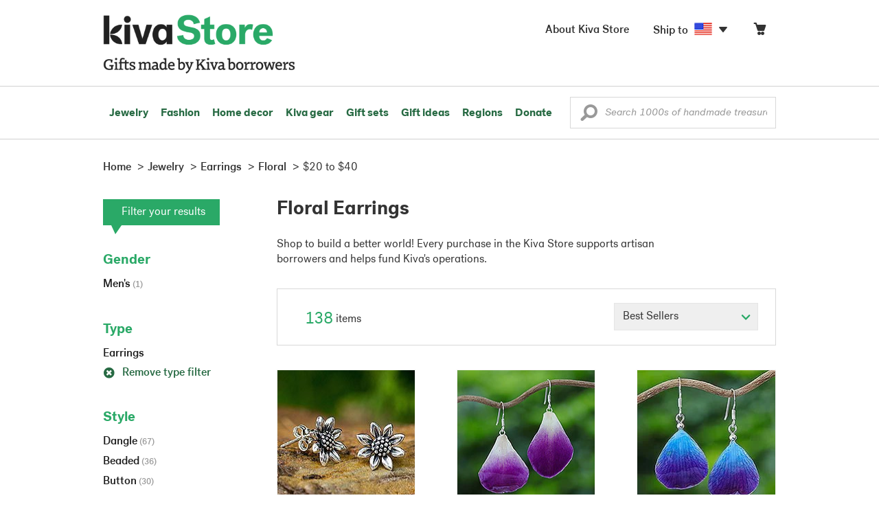

--- FILE ---
content_type: text/html;charset=UTF-8
request_url: https://store.kiva.org/jewelry/earrings/floral/$20-to-$40/
body_size: 18919
content:


	


<!DOCTYPE html>
<html lang="en">

<head>
	<meta charset="utf-8">
	<title>Kiva | Floral Earrings</title>
	
	<meta name="description" content="Shopping Kiva's Floral Earring Collection helps Kiva expand our reach and create more opportunity for families around the world."/>
	<meta name="author" content="">
    <meta name="Keywords" content="" />
	<meta name="viewport" content="width=1024">
	

    
	
		<script>
			var serviceWorkerVars = {"matchPatternImage":"/assets/images/logo/20180328_kiva_store_logo|/assets/images/banners"};

			// service worker
			if ( "serviceWorker" in navigator ) {
				navigator.serviceWorker.register('/service-worker.js').then(function() {
					return navigator.serviceWorker.ready;
				}).then(function(reg) {
					// update control may be needed at some point
					// reg.update();
					reg.active.postMessage(JSON.stringify( serviceWorkerVars ));
				}).catch(function(error) {
					console.log('Error : ', error);
				});
			} else {
				console.log("no service worker")
			}
    	</script>
    

	
	
		<script type="application/ld+json">
		{
			"@context": "https://schema.org",
			"@type": "BreadcrumbList",
			"itemListElement": [
				
				{
					"@type": "ListItem",
					"position": 1,
					"name": "Home",
					"item": {
						"@type": "WebPage",
						"@id": "https://store.kiva.org/"
					}
				},
				
				{
					"@type": "ListItem",
					"position": 2,
					"name": "Jewelry",
					"item": {
						"@type": "WebPage",
						"@id": "/jewelry/"
					}
				},
				
				{
					"@type": "ListItem",
					"position": 3,
					"name": "Earrings",
					"item": {
						"@type": "WebPage",
						"@id": "/jewelry/earrings/"
					}
				},
				
				{
					"@type": "ListItem",
					"position": 4,
					"name": "Floral",
					"item": {
						"@type": "WebPage",
						"@id": "/jewelry/earrings/floral/"
					}
				},
				
				{
					"@type": "ListItem",
					"position": 5,
					"name": "$20 to $40",
					"item": {
						"@type": "WebPage",
						"@id": "/jewelry/earrings/floral/$20-to-$40/"
					}
				}
				
			]
		}
		</script>
	
	

	

	<!-- favicons -->
	<link rel="apple-touch-icon-precomposed" sizes="144x144" href="/assets/images/favicon/apple-touch-icon-144x144.png">
    <link rel="apple-touch-icon-precomposed" sizes="114x114" href="/assets/images/favicon/apple-touch-icon-114x114.png">
    <link rel="apple-touch-icon-precomposed" sizes="72x72" href="/assets/images/favicon/apple-touch-icon-72x72.png">
	<link rel="apple-touch-icon-precomposed" href="/assets/images/favicon/apple-touch-icon-57x57.png">
	<link rel="apple-touch-icon" href="/assets/images/favicon/apple-touch-icon-57x57.png">
	<link rel="icon" href="/assets/images/favicon/favicon.ico" />
	<!--[if IE]><link rel="shortcut icon" href="/assets/images/favicon/favicon.ico"><![endif]-->

	<!-- CSS -->
	
		<link href="//assets2.novica.net/common/css/bootstrap/3.1.1/bootstrap.css" rel="stylesheet" type="text/css" />
	
	<link href="/assets/css/main.css?activedate=20260122f" rel="stylesheet" type="text/css" />

	<!-- Core JS -->
	<script src="//assets1.novica.net/common/javascript/jquery/3.7.1/jquery.min.js" integrity="sha384-JCZ85lW1QjF1xm6AoWQHqtCkJ/7HKd9WvOD5YmiEtf0E/ctb8j2ErVlW61uGg10C" crossorigin="anonymous"></script>
	<script src="//assets1.novica.net/common/javascript/bootstrap/3.1.1/bootstrap.min.js" integrity="sha384-c0aGVNjSTTB1ZLJQn/ZB13qZRwGgBpaOKuaDvtpR7ZOYDqaLOzmfrAySBW5R6idt" crossorigin="anonymous"></script>

	<!-- site settings -->
	<script>
		var cookieMe = {
			read: function(cookieName) {
				var theCookie=""+document.cookie;
				theCookie = theCookie.toLowerCase();
				cookieName = cookieName.toLowerCase();
		 		var ind=theCookie.indexOf(cookieName);
		 		if (ind==-1 || cookieName=="") return "";
		 		var ind1=theCookie.indexOf(';',ind);
		 		if (ind1==-1) ind1=theCookie.length;
				return unescape(theCookie.substring(ind+cookieName.length+1,ind1));
			},
			set: function(cname, cvalue, expireit, nHrs) {
				if(expireit) {
					var cookieDate = new Date("January 1, 2000")
				} else {
					if(nHrs) {
						var cookieDate = new Date();
						var today = new Date();
						cookieDate.setTime(today.getTime() + 3600000*nHrs);
					} else {
						var cookieDate = new Date("January 1, 2199")
					}
				}
				var cookieString = cname + '=' + escape(cvalue) + ';SameSite=None;expires=' + cookieDate.toGMTString() + ';domain=.kiva.org;path=/;Secure';
				document.cookie = cookieString;
			}
		};
		var customerid = cookieMe.read("_customerid");
		var currentUnit = cookieMe.read("sitePreferences");
		
		
		function updateItemsPerPage(link,newval) {
			//cookieMe.set("PREFLIST",newval)
			location.href = link.href;
		}

		var appRoot = "/";
		var siteRoot = "/";
		var templateRoot = '/assets/javascript/core/templates/';
		var _siteSetting = $.parseJSON($.ajax( {type:"GET", url:"/config/siteSettings.json", dataType:"json", async:false } ).responseText);
		_siteSetting.root = 'https://store.kiva.org/';
		_siteSetting.rootSecure = 'https://secure.store.kiva.org/';
		var favoriteStatus = { item:{}, artist:{} };
		var assetStamp = '20260122a';
	</script>
	<script src="/assets/javascript/core/clientcheck.js?activedate=20260122f"></script>
	<script src="/assets/javascript/core/lib.js?activedate=20260122f"></script>
	<script src="//assets1.novica.net/common/javascript/js-template/doT.min.js" integrity="sha384-tJGbTBUGsDsPF51ez/AGHdA2q8z4k7KYvjsx3eaKIioWzMaRnKa7Znil/LF8Wqsz" crossorigin="anonymous"></script>
	<script src="//assets1.novica.net/common/javascript/jscroll/jScrollPane.min.js" integrity="sha384-XHjzJRQ01pOt1L6aYBv7IlMRkAGyssAvY/IPYtIulYmP2gq1MwI5oTkSHxZy4Hr2" crossorigin="anonymous"></script>
	<script src="//assets1.novica.net/common/javascript/jquery-expander/jquery.expander.min.js" integrity="sha384-J52APSW7MwP5eQww4yRq3+htBjhRS8IOEHga7EhbwCqV5NlWZiEJMy13nRLbRZ7P" crossorigin="anonymous"></script>
	<script type="text/javascript">
		// tagmanager vars
		dataLayer = [{
			'visitorId': customerid,
			'pageType': 'category',
			'subdomainName': 'store',
			'productID': '',
			
			'site_section': 'jewelry',
			
			
			'product_name': [''],
			
			
			'product_price': [''],
			
			
			'product_category': [''],
			
			'categories': 'jewelry, earrings, floral $20 to-$40',
			'transactionProducts': [],
			'instanceID': '4'
		}];
	</script>
	<!-- Google Tag Manager -->
	<script>(function(w,d,s,l,i){w[l]=w[l]||[];w[l].push({'gtm.start':
	new Date().getTime(),event:'gtm.js'});var f=d.getElementsByTagName(s)[0],
	j=d.createElement(s),dl=l!='dataLayer'?'&l='+l:'';j.async=true;j.src=
	'https://www.googletagmanager.com/gtm.js?id='+i+dl;f.parentNode.insertBefore(j,f);
	})(window,document,'script','dataLayer','GTM-KWMQ7RP');</script>
	<!-- End Google Tag Manager -->	
		
	
	
	
	

	
	

	

	
		<!-- Other JS asset -->
		
			<script src="/assets/javascript/libs/jquery-tinysort/jquery.tinysort.min.js?activedate=20260122f"></script>
		
	

</head>
<body id="shop" class="category jewelry earrings theme-floral useprice-$20-to-$40">
<!-- Google Tag Manager (noscript) -->
<noscript><iframe src="https://www.googletagmanager.com/ns.html?id=GTM-KWMQ7RP"
height="0" width="0" style="display:none;visibility:hidden"></iframe></noscript>
<!-- End Google Tag Manager (noscript) -->


<header>
	<div id="logo" class="border-b2">
		<div class="container-np">
			<div class="row global-nav">
				<div class="col-xs-6 stretch">
					<ul class="nostyle global-flyout clearfix">
						<li class="pull-left">
							<a href="/" class="brand block" id="hdr-logo">
								
									<img src="/assets/images/logo/kiva_store_logo_black_large.png" width="280" border="0" alt="Kiva Store" class="m-hide">
									<img src="/assets/images/logo/kiva_store_logo_black_small.png" width="200" border="0" alt="Kiva Store" class="hide m-show">
									
								
							</a>
						</li>
						<li class="pull-right m-show hide">
							<a href="/about/" id="aboutKivaStore" class="brand block">About</a>
						</li>
				
					</ul>
				</div>
				<div class="col-xs-6 pad-t3 m-pad-t0 stretch">
					<ul id="cart-account-flyout" class="nostyle global-flyout">
						
						<li id="cart-flyout" class="pull-right text-right delayedload show-flyout has-flyout" data-contenttype="cartheader">
							<a href="/cart/" id="headercart" aria-label="Click to view items in your cart"><span class="cartitemamount rel top1- size16 m-size20"></span><i class="ss-cart size18 rel top03 m-marg-l03 m-size22"></i></a>
						</li>
						
						<li id="shipToCountry" class="pull-right delayedload m-hidden" data-contenttype="shiptocountry">
							<a href="/session/shipTo/" class="shipToLink clickaction" data-actiontype="dialog" data-modaltype="_default" data-country="US" onclick="return false;" rel="nofollow"><span class="size16 marg-r05">Ship to </span><i class="shipToFlag flag-icon flag-sm va-m" style="opacity:0;"></i><i class="icon-caret-down size28"></i></a>
						</li>
						<li id="aboutKivaStore" class="pull-right m-hidden">
							<a href="/about/" class="">
						       <span class="size16 marg-r05">About Kiva Store</span>
						    </a>
						</li>
						
					</ul>
				</div>
			</div>
		</div>
	</div>
	<div id="header-nav" class="border-b2">
		<div class="container-np clearfix rel m-nopad m-nomarg">
			
			<nav id="main-menu" class="pull-left clearfix stretch">
				<ul id="header-main-flyout" class="clearfix nostyle show-flyout-parent mainnav collapse navbar-collapse">
					<li class="has-flyout nav-shop-li">
						<a class="nav-level-1 m-show" href="javascript:void(0)" rel="nofollow">Shop</a>
						<ul class="nav-shop nopadding" aria-haspopup="true" aria-expanded="false">
							

	<li id="jewelry" class="has-flyout">
		<a href="https://store.kiva.org/jewelry/" aria-haspopup="true" aria-expanded="false">Jewelry</a>
		<div class="main-menu-flyout menu-flyout m-collapse">
			<ul class="row">
				<li class="col-sm-3">
					<ul class="hide m-show m-all-link"><li><a href="/jewelry/" class="flyout-hdr loadlink">All jewelry</a></li></ul>
					<h3><a href="/jewelry/womens/" class="flyout-hdr">Women's</a> <span class="hide m-show m-drop-icon"><i class="ss-navigatedown green size18"></i></span></h3>
					<ul class="sublinks m-collapse">
						<li><a href="/jewelry/anklets/" data-featuredimage="15/p194153_1.jpg" class="loadlink">Anklets</a></li>
						<li><a href="/jewelry/bracelets/" data-featuredimage="10/p201042_1.jpg" class="loadlink">Bracelets</a></li>
						<li><a href="/jewelry/brooches/" data-featuredimage="10/p222420_1.jpg" class="loadlink">Brooches</a></li>
						<li><a href="/jewelry/earrings/" data-featuredimage="9/p219854_1.jpg" class="loadlink">Earrings</a></li>
						<li><a href="/jewelry-boxes/" data-featuredimage="10/p184425_1.jpg" class="loadlink">Jewelry boxes</a></li>
						<li><a href="/jewelry/jewelry-sets/" data-featuredimage="15/p123206_1.jpg" class="loadlink">Jewelry sets</a></li>
						<li><a href="/jewelry/necklaces/" data-featuredimage="10/p193663_1.jpg" class="loadlink">Necklaces</a></li>
						<li><a href="/jewelry/rings/" data-featuredimage="10/p139361_1.jpg" class="loadlink">Rings</a></li>
					</ul>
				</li>
				<li class="col-sm-3">
					<h3><a href="/jewelry/mens/" class="flyout-hdr">Men's</a><span class="hide m-show m-drop-icon"><i class="ss-navigatedown green size18"></i></span></h3>
					<ul class="sublinks m-collapse">
						<li><a href="/jewelry/mens/bracelets/" data-featuredimage="10/p231616_1.jpg" class="loadlink">Bracelets</a></li>
						<li><a href="/jewelry/mens/necklaces/" data-featuredimage="4/p211614_1.jpg" class="loadlink">Necklaces</a></li>
						<li><a href="/jewelry/mens/rings/" data-featuredimage="10/p226651_1.jpg" class="loadlink">Rings</a></li>
					</ul>
					<h3><a href="javascript:void(0);" class="flyout-hdr" rel="nofollow">Materials</a> <span class="hide m-show m-drop-icon"><i class="ss-navigatedown green size18"></i></span></h3>
					<ul class="sublinks m-collapse">
						<li><a href="/jewelry/beaded/" data-featuredimage="9/p217568_1.jpg" class="loadlink">Beads</a></li>
						<li><a href="/jewelry/gold/" data-featuredimage="9/p231940_1.jpg" class="loadlink">Gold</a></li>
						<li><a href="/jewelry/leather/" data-featuredimage="9/p146634_1.jpg" class="loadlink">Leather</a></li>
						<li><a href="/jewelry/silver/" data-featuredimage="9/p140525_1.jpg" class="loadlink">Silver</a></li>
					</ul>
				</li>
				<li class="col-sm-3">
					<h3><a href="javascript:void(0);" class="flyout-hdr" rel="nofollow">Special collections</a> <span class="hide m-show m-drop-icon"><i class="ss-navigatedown green size18"></i></span></h3>
					<ul class="sublinks m-collapse">
						<li><a href="/jewelry/animal-themed/" data-featuredimage="10/p216655_1.jpg" class="loadlink">Animal themed</a></li>
						<li><a href="/jewelry/birthstone/" data-featuredimage="15/p163207_1.jpg" class="loadlink">Birthstones</a></li>
						<li><a href="/jewelry/bohemian/" data-featuredimage="9/p200073_1.jpg" class="loadlink">Bohemian</a></li>
						<li><a href="/jewelry/bridal/" data-featuredimage="10/p183586_1.jpg" class="loadlink">Bridal jewelry</a></li>
						<li><a href="/jewelry/cross/" data-featuredimage="10/p144013_1.jpg" class="loadlink">Crosses</a></li>
						<li><a href="/jewelry/eco-friendly/" data-featuredimage="5/p219328_1.jpg" class="loadlink">Eco-friendly</a></li>
						<li><a href="/jewelry/heart/" data-featuredimage="4/p111051_1.jpg" class="loadlink">Hearts</a></li>
						<li><a href="/jewelry/hill-tribe/" data-featuredimage="9/p140540_1.jpg" class="loadlink">Hill tribe</a></li>
					</ul>
				</li>
				<li class="col-sm-3 pic">
					<div class="menu-flyout-image">
						<img src="//images1.novica.net/pictures/9/p285146_1.jpg" class="mainmenu-featuredimage" border="0" alt="jewelry">
					</div>
					<div class="marg-t2"><img src="/assets/images/kiva-store-powered-by-novica.png" class="" border="0" alt="Powered by NOVICA" /></div>
				</li>
			</ul>
		</div>
		<span class="hide m-show m-drop-icon"><i class="ss-navigatedown green size18"></i></span>
	</li>
	<li id="fashion" class="has-flyout">
		<a href="/fashion/" aria-haspopup="true" aria-expanded="false">Fashion</a>
		<div class="main-menu-flyout menu-flyout m-collapse">
			<ul class="row">
				<li class="col-sm-3">
					<ul class="hide m-show m-all-link"><li><a href="/fashion/" class="flyout-hdr loadlink">All fashion</a></li></ul>
					<h3><a href="/clothing/womens/" class="flyout-hdr">Women's clothing</a> <span class="hide m-show m-drop-icon"><i class="ss-navigatedown green size18"></i></span></h3>
					<ul class="sublinks m-collapse">
						<li><a href="/clothing/womens/cardigans/" data-featuredimage="4/p190113_1.jpg" class="loadlink">Cardigans</a></li>
						<li><a href="/clothing/womens/dresses/" data-featuredimage="15/p231721_1.jpg" class="loadlink">Dresses</a></li>
						<li><a href="/clothing/womens/jackets-and-coats/" data-featuredimage="4/p259909_1.jpg" class="loadlink">Jackets</a></li>
						<li><a href="/clothing/womens/ponchos/" data-featuredimage="4/p96420_1.jpg" class="loadlink">Ponchos</a></li>
						<li><a href="/clothing/womens/robes/" data-featuredimage="10/p204334_1.jpg" class="loadlink">Robes</a></li>
						<li><a href="/clothing/womens/skirts/" data-featuredimage="9/p214679_1.jpg" class="loadlink">Skirts</a></li>
						<li><a href="/clothing/womens/tops/" data-featuredimage="15/p272867_1.jpg" class="loadlink">Tops</a></li>
						<li><a href="/clothing/womens/pants/" data-featuredimage="10/p257736_1.jpg" class="loadlink">Pants</a></li>
						<li><a href="/clothing/womens/tunics/" data-featuredimage="15/p239440_1.jpg" class="loadlink">Tunics</a></li>
						<li><a href="/clothing/womens/wraps-and-ruanas/" data-featuredimage="4/p159521_1.jpg" class="loadlink">Wraps</a></li>
					</ul>
				</li>
				<li class="col-sm-3 newcolappendafter">
					<h3><a href="/accessories/womens/" class="flyout-hdr">Women's accessories</a> <span class="hide m-show m-drop-icon"><i class="ss-navigatedown green size18"></i></span></h3>
					<ul class="sublinks m-collapse">
						<li><a href="/accessories/womens/belts/" data-featuredimage="10/p176538_1.jpg" class="loadlink">Belts</a></li>
						
						<li><a href="/accessories/womens/gloves/" data-featuredimage="4/p174637_1.jpg" class="loadlink">Gloves</a></li>
						<li><a href="/accessories/womens/hats/" data-featuredimage="4/p161022_1.jpg" class="loadlink">Hats</a></li>
						<li><a href="/accessories/womens/scarves/" data-featuredimage="10/p133184_1.jpg" class="loadlink">Scarves</a></li>
						<li><a href="/accessories/womens/shawls/" data-featuredimage="10/p184472_1.jpg" class="loadlink">Shawls</a></li>
						
					</ul>
					<h3><a href="/clothing/mens/" class="flyout-hdr">Men's fashion</a> <span class="hide m-show m-drop-icon"><i class="ss-navigatedown green size18"></i></span></h3>
					<ul class="sublinks m-collapse">
						<li><a href="/accessories/mens/" data-featuredimage="15/p255130_1.jpg" class="loadlink">Accessories</a></li>
						<li><a href="/handbags/mens/" data-featuredimage="4/p250404_1.jpg" class="loadlink">Bags</a></li>
						<li><a href="/clothing/mens/" data-featuredimage="4/p201787_1.jpg" class="loadlink">Clothing</a></li>
						<li><a href="/accessories/mens/cufflinks/" data-featuredimage="15/p147275_1.jpg" class="loadlink">Cuff links</a></li>
					</ul>
				</li>
				<li class="col-sm-3">
					<h3><a href="/handbags/" class="flyout-hdr">Handbags</a> <span class="hide m-show m-drop-icon"><i class="ss-navigatedown green size18"></i></span></h3>
					<ul class="sublinks m-collapse">
						<li><a href="/handbags/clutches/" data-featuredimage="10/p253179_1.jpg" class="loadlink">Clutches</a></li>
						<li><a href="/handbags/cotton/" data-featuredimage="9/p218122_1.jpg" class="loadlink">Cotton bags</a></li>
						<li><a href="/handbags/leather/" data-featuredimage="7/p195642_1.jpg" class="loadlink">Leather bags</a></li>
						<li><a href="/handbags/shoulder-bags/" data-featuredimage="9/p201108_1.jpg" class="loadlink">Shoulder bags</a></li>
						<li><a href="/handbags/tote/" data-featuredimage="27/p241524_1.jpg" class="loadlink">Totes</a></li>
						<li><a href="/handbags/travel-bags-and-accessories/" data-featuredimage="7/p164804_1.jpg" class="loadlink">Travel bags</a></li>
						<li><a href="/handbags/upcycled/" data-featuredimage="27/p182833_1.jpg" class="loadlink">Upcycled</a></li>
					</ul>
					<h3><a href="javascript:void(0);" class="flyout-hdr" rel="nofollow">Collections</a> <span class="hide m-show m-drop-icon"><i class="ss-navigatedown green size18"></i></span></h3>
					<ul class="sublinks m-collapse">
						<li><a href="/fashion/alpaca/" data-featuredimage="4/p198136_1.jpg" class="loadlink">Alpaca</a></li>
						<li><a href="/fashion/batik/" data-featuredimage="10/p141072_1.jpg" class="loadlink">Batik</a></li>
						<li><a href="/fashion/bohemian/" data-featuredimage="" class="loadlink">Bohemian</a></li>
					</ul>
				</li>
				<li class="col-sm-3 pic">
					<div class="menu-flyout-image">
						<img src="//images1.novica.net/pictures/4/p450429_1.jpg" class="mainmenu-featuredimage" border="0" alt="Fashion">
					</div>
					<div class="marg-t2"><img src="/assets/images/kiva-store-powered-by-novica.png" class="" border="0" alt="Powered by NOVICA" /></div>
				</li>
			</ul>
		</div>
		<span class="hide m-show m-drop-icon"><i class="ss-navigatedown green size18"></i></span>
	</li>
	<li id="home-decor" class="has-flyout">
		<a href="/home-decor/" aria-haspopup="true" aria-expanded="false">Home decor</a>
		<div class="main-menu-flyout menu-flyout m-collapse">
			<ul class="row">
				<li class="col-sm-3">
					<ul class="hide m-show m-all-link"><li><a href="/home-decor/" class="flyout-hdr loadlink">All home decor</a></li></ul>
					<h3><a href="javascript:void(0);" class="flyout-hdr" rel="nofollow">Home Accessories</a> <span class="hide m-show m-drop-icon"><i class="ss-navigatedown green size18"></i></span></h3>
					<ul class="sublinks m-collapse">
						<li><a href="/home-decor/candle-holders/" data-featuredimage="9/p229882_1.jpg" class="loadlink">Candle holders</a></li>
						<li><a href="/home-decor/chess-sets-games/" data-featuredimage="7/p201674_1.jpg" class="loadlink">Chess sets &amp; games</a></li>
						<li><a href="/holiday-decor-and-ornaments/" data-featuredimage="10/p248153_1.jpg" class="loadlink">Christmas decorations</a></li>
						<li><a href="/home-decor/decor-accessories/decorative-boxes/" data-featuredimage="9/p218521_1.jpg" class="loadlink">Decorative boxes</a></li>
						<li><a href="/home-decor/masks/" data-featuredimage="5/p214386_1.jpg" class="loadlink">Masks</a></li>
						<li><a href="/home-decor/mirrors/" data-featuredimage="15/p216884_1.jpg" class="loadlink">Mirrors</a></li>
						<li><a href="/musical-instruments/" data-featuredimage="4/p97696_1.jpg" class="loadlink">Musical instruments</a></li>
						<li><a href="/home-decor/decor-accessories/photo-frames/" data-featuredimage="15/p243754_1.jpg" class="loadlink">Picture frames</a></li>
						<li><a href="/home-decor/sculpture/" data-featuredimage="10/p215169_1.jpg" class="loadlink">Sculptures &amp; carvings</a></li>
						<li><a href="/home-decor/tableware/table-linens/" data-featuredimage="27/p228836_1.jpg" class="loadlink">Table linens</a></li>
						<li><a href="/home-decor/tableware/" data-featuredimage="7/p15881_1.jpg" class="loadlink">Tableware</a></li>
						<li><a href="/home-decor/vases/" data-featuredimage="9/p79466_1.jpg" class="loadlink">Vases</a></li>
					</ul>
				</li>
				<li class="col-sm-3 newcolappendafter">
					<h3><a href="javascript:void(0);" class="flyout-hdr" rel="nofollow">Home furnishings</a> <span class="hide m-show m-drop-icon"><i class="ss-navigatedown green size18"></i></span></h3>
					<ul class="sublinks m-collapse">
						<li><a href="/home-decor/furniture/" data-featuredimage="15/p220327_1.jpg" class="loadlink">Furniture</a></li>
						<li><a href="/home-decor/hammock/" data-featuredimage="7/p108904_1.jpg" class="loadlink">Hammocks</a></li>
						<li><a href="/paintings/" data-featuredimage="4/p183772_1.jpg" class="loadlink">Paintings</a></li>
						<li><a href="/home-decor/pillows-and-throws/" data-featuredimage="15/p196179_1.jpg" class="loadlink">Pillows &amp; throws</a></li>
						<li><a href="/home-decor/area-rugs/" data-featuredimage="7/p174674_1.jpg" class="loadlink">Rugs</a></li>
						<li><a href="/home-decor/wall-decor/" data-featuredimage="10/p190270_1.jpg" class="loadlink">Wall decor</a></li>
					</ul>
					<h3><a href="javascript:void(0);" class="flyout-hdr" rel="nofollow">Collections</a> <span class="hide m-show m-drop-icon"><i class="ss-navigatedown green size18"></i></span></h3>
					<ul class="sublinks m-collapse">
						<li><a href="/home-decor/archaeological/" data-featuredimage="27/p179127_1.jpg" class="loadlink">Archaelogical</a></li>
						<li><a href="/home-decor/east-meets-west/" data-featuredimage="10/p208299_1.jpg" class="loadlink">East meets west</a></li>
						<li><a href="/home-decor/eco-friendly/" data-featuredimage="10/p212961_1.jpg" class="loadlink">Eco-friendly</a></li>
					</ul>
				</li>
				<li class="col-sm-3">
					<h3><a href="javascript:void(0);" class="flyout-hdr" rel="nofollow">Shop by region</a> <span class="hide m-show m-drop-icon"><i class="ss-navigatedown green size18"></i></span></h3>
					<ul class="sublinks m-collapse">
						
						
							<li><a href="/home-decor/bali-and-java/" data-featuredimage="10/p252499_1.jpg" class="loadlink">Bali &amp; Java</a></li>
						
							<li><a href="/home-decor/brazil/" data-featuredimage="2/p207611_1.jpg" class="loadlink">Brazil</a></li>
						
							<li><a href="/home-decor/central-america/" data-featuredimage="27/p178888_1.jpg" class="loadlink">Central America</a></li>
						
							<li><a href="/home-decor/india/" data-featuredimage="15/p203714_1.jpg" class="loadlink">India</a></li>
						
							<li><a href="/home-decor/mexico/" data-featuredimage="7/p195956_1.jpg" class="loadlink">Mexico</a></li>
						
							<li><a href="/home-decor/thailand/" data-featuredimage="9/p178289_1.jpg" class="loadlink">Thailand</a></li>
						
							<li><a href="/home-decor/andes/" data-featuredimage="4/p128101_1.jpg" class="loadlink">The Andes</a></li>
						
							<li><a href="/home-decor/west-africa/" data-featuredimage="5/p28510_1.jpg" class="loadlink">West Africa</a></li>
						
					</ul>
				</li>
				<li class="col-sm-3 pic">
					<div class="menu-flyout-image">
						<img src="//images1.novica.net/pictures/7/p402446_1.jpg" class="mainmenu-featuredimage" border="0" alt="Home">
					</div>
					<div class="marg-t2"><img src="/assets/images/kiva-store-powered-by-novica.png" class="" border="0" alt="Powered by NOVICA" /></div>
				</li>
			</ul>
		</div>
		<span class="hide m-show m-drop-icon"><i class="ss-navigatedown green size18"></i></span>
	</li>
	<li id="kiva-gear" class="no-flyout">
		<a href="/kiva-gear/">Kiva gear</a>
	</li>
	<li id="kiva-gift-sets" class="no-flyout">
		<a href="/kiva-gift-sets/">Gift sets</a>
	</li>

	
		<li id="all-gifts" class="has-flyout">
			<a href="https://store.kiva.org/unique-gifts/" aria-haspopup="true" aria-expanded="false">Gift ideas</a>
			<div class="main-menu-flyout menu-flyout m-collapse">
				<ul class="row">
					<li class="col-sm-3">
						<ul class="hide m-show m-all-link"><li><a href="https://store.kiva.org/unique-gifts/" class="flyout-hdr loadlink">All gifts</a></li></ul>
						<h3><a href="javascript:void(0);" class="flyout-hdr" rel="nofollow">Occasions</a> <span class="hide m-show m-drop-icon"><i class="ss-navigatedown green size18"></i></span></h3>
						<ul class="sublinks m-collapse">
							<li><a href="https://store.kiva.org/anniversary-gifts/" data-featuredimage="10/p163615_1.jpg" class="loadlink">Anniversary</a></li>
							<li><a href="https://store.kiva.org/corporate-gifts/" data-featuredimage="4/p192195_1.jpg" class="loadlink">Corporate gifts</a></li>
							<li><a href="https://store.kiva.org/unique-gifts/gifts-for-dad/" data-featuredimage="7/p184608_1.jpg" class="loadlink">Father's day</a></li>
							<li><a href="https://store.kiva.org/good-luck-gifts/" data-featuredimage="15/p195669_1.jpg" class="loadlink">Good luck gifts</a></li>
							<li><a href="https://store.kiva.org/unique-gifts/graduation-gifts/" data-featuredimage="27/p193605_1.jpg" class="loadlink">Graduation</a></li>
							<li><a href="https://store.kiva.org/unique-gifts/housewarming-gifts/" data-featuredimage="10/p145101_1.jpg" class="loadlink">Housewarming</a></li>
							<li><a href="https://store.kiva.org/unique-gifts/womens/gifts-for-mom/" data-featuredimage="9/p203284_1.jpg" class="loadlink">Mother's day</a></li>
							<li><a href="https://store.kiva.org/valentines-day-gifts/" data-featuredimage="10/p175970_1.jpg" class="loadlink">Valentine's day</a></li>
							<li><a href="https://store.kiva.org/wedding-collection/" data-featuredimage="7/p157062_1.jpg" class="loadlink">Wedding</a></li>
						</ul>
					</li>
					<li class="col-sm-3">
						<h3><a href="javascript:void(0);" class="flyout-hdr" rel="nofollow">Interests</a> <span class="hide m-show m-drop-icon"><i class="ss-navigatedown green size18"></i></span></h3>
						<ul class="sublinks m-collapse">
							<li><a href="https://store.kiva.org/unique-gifts/animals/" data-featuredimage="9/p213959_1.jpg" class="loadlink">For animal lovers</a></li>
							<li><a href="https://store.kiva.org/unique-gifts/bohemian-style/" data-featuredimage="10/p410515_1.jpg" class="loadlink">For bohemian style</a></li>
							<li><a href="https://store.kiva.org/unique-gifts/cooking/" data-featuredimage="27/p208347_1.jpg" class="loadlink">For cooking enthusiasts</a></li>
							
							<li><a href="https://store.kiva.org/unique-gifts/gardening/" data-featuredimage="27/p180385_1.jpg" class="loadlink">For gardeners</a></li>
							
							<li><a href="https://store.kiva.org/unique-gifts/travel/" data-featuredimage="4/p87769_1.jpg" class="loadlink">For travelers</a></li>
							
							<li><a href="https://store.kiva.org/unique-gifts/wine-and-champagne/" data-featuredimage="4/p230006_1.jpg" class="loadlink">For wine lovers</a></li>
							<li><a href="https://store.kiva.org/unique-gifts/yoga-and-meditation/" data-featuredimage="10/p182535_1.jpg" class="loadlink">For yoga lovers</a></li>
						</ul>
					</li>
					<li class="col-sm-3">
						<h3><a href="javascript:void(0);" class="flyout-hdr" rel="nofollow">Recipients &amp; Price</a> <span class="hide m-show m-drop-icon"><i class="ss-navigatedown green size18"></i></span></h3>
						<ul class="sublinks m-collapse">
							<li><a href="https://store.kiva.org/unique-gifts/gifts-for-dad/" data-featuredimage="4/p156364_1.jpg" class="loadlink">Gifts for dad</a></li>
							<li><a href="https://store.kiva.org/unique-gifts/gifts-for-her/" data-featuredimage="10/p188079_1.jpg" class="loadlink">Gifts for her</a></li>
							<li><a href="https://store.kiva.org/unique-gifts/gifts-for-him/" data-featuredimage="15/p239240_1.jpg" class="loadlink">Gifts for him</a></li>
							<li><a href="https://store.kiva.org/unique-gifts/gifts-for-mom/" data-featuredimage="10/p219291_1.jpg" class="loadlink">Gifts for mom</a></li>
							<li class="m-hidden">&nbsp;</li>
							<li><a href="https://store.kiva.org/unique-gifts/under-$20/" data-featuredimage="" class="loadlink">Under $20</a></li>
							<li><a href="https://store.kiva.org/unique-gifts/$20-to-$40/" data-featuredimage="" class="loadlink">$20 to $40</a></li>
							<li><a href="https://store.kiva.org/unique-gifts/$40-to-$60/" data-featuredimage="" class="loadlink">$40 to $60</a></li>
							<li><a href="https://store.kiva.org/unique-gifts/$60-to-$100/" data-featuredimage="" class="loadlink">$60 to $100</a></li>
							<li><a href="https://store.kiva.org/unique-gifts/$100-to-$200/" data-featuredimage="" class="loadlink">$100 to $200</a></li>
							<li><a href="https://store.kiva.org/unique-gifts/over-$200/" data-featuredimage="" class="loadlink">Over $200</a></li>
						</ul>
					</li>
					<li class="col-sm-3 pic">
						<div class="menu-flyout-image">
							<img src="//images1.novica.net/pictures/10/p163615_1.jpg" class="mainmenu-featuredimage" border="0" alt="Gifts" />
						</div>
						<div class="marg-t2"><img src="/assets/images/kiva-store-powered-by-novica.png" class="" border="0" alt="Powered by NOVICA" /></div>
					</li>
				</ul>
			</div>
			<span class="hide m-show m-drop-icon"><i class="ss-navigatedown green size18"></i></span>
		</li>
	
	
	<li id="regions" class="has-flyout">
		<a href="/newarrivals/" aria-haspopup="true" aria-expanded="false">Regions</a>
		<div class="main-menu-flyout menu-flyout m-collapse">
			<ul class="row">
				<li class="col-sm-9 pic">
					<div class="menu-flyout-image" id="regionmoodpic">
						<img src="/assets/images/sectionMenu/regions/region-default.png" id="mainmenu-featuredimage-region-placeholder" border="0" alt="Home">
						<img src="/assets/images/trans.png" id="mainmenu-featuredimage-region" border="0" alt="">
					</div>
				</li>
				<li class="col-sm-3 pad-t35 m-nopad">
					<h3><a href="javascript:void(0);" class="flyout-hdr" rel="nofollow">Global Regions</a> <span class="hide m-show m-drop-icon"><i class="ss-navigatedown green size18"></i></span></h3>
					<ul class="sublinks m-collapse">
						
						
							<li class="loadlink"><a href="/bali-and-java/" class="showfeaturedimage" data-targetimageid="mainmenu-featuredimage-region" data-sourceimage="/assets/images/sectionMenu/regions/bali-and-java-region2018.jpg">Bali &amp; Java</a></li>
						
							<li class="loadlink"><a href="/central-america/" class="showfeaturedimage" data-targetimageid="mainmenu-featuredimage-region" data-sourceimage="/assets/images/sectionMenu/regions/central-america-region2018.jpg">Central America</a></li>
						
							<li class="loadlink"><a href="/india/" class="showfeaturedimage" data-targetimageid="mainmenu-featuredimage-region" data-sourceimage="/assets/images/sectionMenu/regions/india-region2018.jpg">India</a></li>
						
							<li class="loadlink"><a href="/mexico/" class="showfeaturedimage" data-targetimageid="mainmenu-featuredimage-region" data-sourceimage="/assets/images/sectionMenu/regions/mexico-region2018.jpg">Mexico</a></li>
						
							<li class="loadlink"><a href="/thailand/" class="showfeaturedimage" data-targetimageid="mainmenu-featuredimage-region" data-sourceimage="/assets/images/sectionMenu/regions/thailand-region2018.jpg">Thailand</a></li>
						
							<li class="loadlink"><a href="/andes/" class="showfeaturedimage" data-targetimageid="mainmenu-featuredimage-region" data-sourceimage="/assets/images/sectionMenu/regions/andes-region2018.jpg">The Andes</a></li>
						
							<li class="loadlink"><a href="/west-africa/" class="showfeaturedimage" data-targetimageid="mainmenu-featuredimage-region" data-sourceimage="/assets/images/sectionMenu/regions/westafrica-region2018.jpg">West Africa</a></li>
						
					</ul>
				</li>				
			</ul>
		</div>
		<span class="hide m-show m-drop-icon"><i class="ss-navigatedown green size18"></i></span>
	</li>
	<li id="donate" class="no-flyout"><a href="/donate/">Donate</a></li>

						</ul>
					</li>
					
					
					
					<li class="m-show"><a class="nav-level-1" href="https://store.kiva.org/help/">Help</a></li>					
					
					
					<li id="shipToCountry" class="m-show delayedload" data-contenttype="shiptocountry">
						<a href="/session/shipTo/" class="shipToLink clickaction nav-level-1" data-actiontype="dialog" data-modaltype="_default" data-country="US" onclick="return false;" rel="nofollow"><span class="size16 marg-r3">Ship to </span><i class="shipToFlag flag-icon flag-lr va-m"></i></a>
						<span class="m-drop-icon"><i class="ss-navigatedown green size18"></i></span>
				</ul>
				<button type="button" id="mobile-menubar" class="mobile-menubar pull-left navbar-toggle collapsed" data-toggle="collapse" data-target="#header-main-flyout" aria-expanded="false">
					<i class="ss-menu"></i><span class="storeMenu"></span><i class="ss-delete green"></i>
	    		</button>
	    		
			</nav>
			<div id="header-search" class="pull-right stretch">
				

	<form id="headerSearch" name="headerSearch" action="" class="sitesearch m-nopad rel" role="search">
		<div class="input-group">
			<input name="keywordHeader" type="text" id="keywordHeader" placeholder="Search 1000s of handmade treasures" value="" class="searchkeyword form-control italic kivagrot-medium" autocomplete="off" aria-label="Enter a search keyword">
			
			<span class="search-icon size24" role="button" tabindex="0"><i class="ss-search va-m"></i></span>
		</div>
	</form>

			</div>
		</div>
	</div>
</header>


<div class="container-fluid pad-lr0" role="main">
	<div class="main-page">
		






<script>
	var relatedCollectionTitle = "Floral Earrings";
</script>
<div class="itemlist-container container clearfix pad-lr0 m-pad-h2">
	<div class="row">
		<div class="col-xs-12">
			


	<ol class="breadcrumb m-hidden" role="navigation" aria-label="Breadcrumb">
		<li><a href="/"><span>Home</span></a></li>
		
			
				
				
				
				
				
					
				
				
				
					<li><a href="/jewelry/"><span>Jewelry</span></a></li>
				
				
			
		
			
				
				
				
				
				
					
				
				
				
					<li><a href="/jewelry/earrings/"><span>Earrings</span></a></li>
				
				
			
		
			
				
				
				
				
				
					
				
				
				
					<li><a href="/jewelry/earrings/floral/"><span>Floral</span></a></li>
				
				
			
		
			
				
				
				
				
				
					
				
				
				
					<li id="aSelectedNav"><span>$20 to $40</span></li>
				
				
			
		
	</ol>

		</div>

	    <!-- product list -->
		<div class="col-xs-9 pull-right stretch">
			<div class="row">
				<div class="col-xs-12">
					<h1 class="size28 m-size20 m-pad-t2">Floral Earrings</h1>
					
						<div class="marg-b3 col-xs-10 pad-l0 pad-r0 m-hide">
							Shop to build a better world! Every purchase in the Kiva Store supports artisan borrowers and helps fund Kiva's operations.
						</div>
					
				</div>
				<div class="col-xs-1 m-hide">
				</div>
			</div>
			
			
			
			
				






		
	
<style>
	.thumbs img.selected {
		opacity:1;
		cursor:default;
		border:2px solid #d2d2d2;
		padding:0;
	}
	.thumbs img {
		margin: 0 3px;
		border:1px solid #EAEAEA;
		opacity:0.7;
		cursor: pointer;
		padding:1px;
	}
	.col-xs-4 .product-container { width: 202px; height: 350px; position: relative; margin:0 auto; }
	
	/*a.productnamelink p { height:60px; }*/
</style>








	<div class="pagination-bar bg-white clearfix m-hidden">
		
	
		<div class="total-items"><span class="green size24 letter-spacing-02e- pull-left" role="heading">138</span> <span class="itemcounttext pull-left">items</span></div>
	
	<div class="items-sort">
		
	<select id="" class="form-control checkout-select" name="sort" onchange="location.href=this.options[this.selectedIndex].value;" aria-label="Click to select a sort by option">
		<option value="/jewelry/earrings/floral/$20-to-$40/" SELECTED>Best Sellers</option>
		
        <option value="/jewelry/earrings/floral/$20-to-$40/pg-sortby-price/">Price: lowest to highest</option>
		
        <option value="/jewelry/earrings/floral/$20-to-$40/pg-sortby-price-desc/">Price: highest to lowest</option>
		
        <option value="/jewelry/earrings/floral/$20-to-$40/pg-sortby-newest/">Newest arrivals</option>
		
	</select>

	</div>

	</div>




	<div id="category-filter-flyout" class="row m-marg-b4 hide m-show">
		<div class="m-col-xs-6 pull-left category-filter-nav m-hidden" data-role="filter-main-flyout">
			<button class="btn btn-primary btn-block size18 filterBy"><span>Filters</span></button>
		</div>
		<div class="m-col-xs-6 pull-left category-filter-nav m-hidden" data-role="sortby-main-flyout">
			<button class="btn btn-primary btn-block size18 sortBy"><span>Sort By</span></button>
		</div>
	</div>


<!-- product list -->
<div id="product-list" class="categories-items">

	<div class="row fit-imgs imglisting-type-3">
	
			<div class="col-xs-4">
			
				<a href="/product/small-sterling-silver-sun-flower-post-earrings-from-thailand-sunflower-love/K53178/" class="productnamelink" data-linkproductid="K53178">
					
					<img src="https://images1.novica.net/pictures/9/p234025_1.jpg" width="200" height="200" border="0" class="productpic" alt="Sterling silver stud earrings, 'Sunflower Love' - Small Sterling Silver Sun Flower Post Earrings from Thailand" onerror="novicaUtils.imageError(this);"/>
					<p class="nomargin"><strong class="info-hdr productname" id="productname_K53178">
						Sunflower Love</strong></p><span class="info-txt productdescription" id="productdescription_K53178">Small Sterling Silver Sun Flower Post Earrings from Thailand</span>
						<strong class="il-price price-current" data-price="34.9900">$34.99</strong>
					
				</a>
			</div> <!-- END productdisplay cell -->
			
			<div class="col-xs-4">
			
				<a href="/product/natural-flower-dangle-earrings-chiang-mai-beauty/K53106/" class="productnamelink" data-linkproductid="K53106">
					
					<img src="https://images1.novica.net/pictures/9/p193047_1.jpg" width="200" height="200" border="0" class="productpic" alt="Natural orchid petal dangle earrings, 'Chiang Mai Beauty' - Natural Flower Dangle Earrings" onerror="novicaUtils.imageError(this);"/>
					<p class="nomargin"><strong class="info-hdr productname" id="productname_K53106">
						Chiang Mai Beauty</strong></p><span class="info-txt productdescription" id="productdescription_K53106">Natural Flower Dangle Earrings</span>
						<strong class="il-price">
							<span class="price-original" data-price="39.9900" aria-label="Original product price">$39.99</span>
							<span class="price-current" data-price="33.9900" aria-label="Product sale price">$33.99</span>
						</strong>
					
				</a>
			</div> <!-- END productdisplay cell -->
			
			<div class="col-xs-4">
			
				<a href="/product/orchid-petal-earrings-twilight/K53068/" class="productnamelink" data-linkproductid="K53068">
					
					<img src="https://images1.novica.net/pictures/9/p155566_1.jpg" width="200" height="200" border="0" class="productpic" alt="Natural orchid dangle earrings, 'Twilight' - Orchid Petal Earrings" onerror="novicaUtils.imageError(this);"/>
					<p class="nomargin"><strong class="info-hdr productname" id="productname_K53068">
						Twilight</strong></p><span class="info-txt productdescription" id="productdescription_K53068">Orchid Petal Earrings</span>
						<strong class="il-price">
							<span class="price-original" data-price="39.9900" aria-label="Original product price">$39.99</span>
							<span class="price-current" data-price="33.9900" aria-label="Product sale price">$33.99</span>
						</strong>
					
				</a>
			</div> <!-- END productdisplay cell -->
			
			<div class="col-xs-4">
			
				<a href="/product/handcrafted-thai-sterling-silver-floral-stud-earrings-floral-delicacy/K53667/" class="productnamelink" data-linkproductid="K53667">
					
					<img src="https://images1.novica.net/pictures/9/p295237_1.jpg" width="200" height="200" border="0" class="productpic" alt="Sterling silver stud earrings, 'Floral Delicacy' - Handcrafted Thai Sterling Silver Floral Stud Earrings" onerror="novicaUtils.imageError(this);"/>
					<p class="nomargin"><strong class="info-hdr productname" id="productname_K53667">
						Floral Delicacy</strong></p><span class="info-txt productdescription" id="productdescription_K53667">Handcrafted Thai Sterling Silver Floral Stud Earrings</span>
						<strong class="il-price price-current" data-price="37.9900">$37.99</strong>
					
				</a>
			</div> <!-- END productdisplay cell -->
			
			<div class="col-xs-4">
			
				<a href="/product/hand-made-sterling-silver-stud-earrings-floral-thailand-zinnia-flowers/K53209/" class="productnamelink" data-linkproductid="K53209">
					
					<img src="https://images1.novica.net/pictures/9/p271813_1.jpg" width="200" height="200" border="0" class="productpic" alt="Sterling silver stud earrings, 'Zinnia Flowers' - Hand Made Sterling Silver Stud Earrings Floral Thailand" onerror="novicaUtils.imageError(this);"/>
					<p class="nomargin"><strong class="info-hdr productname" id="productname_K53209">
						Zinnia Flowers</strong></p><span class="info-txt productdescription" id="productdescription_K53209">Hand Made Sterling Silver Stud Earrings Floral Thailand</span>
						<strong class="il-price price-current" data-price="39.9900">$39.99</strong>
					
				</a>
			</div> <!-- END productdisplay cell -->
			
			<div class="col-xs-4">
			
				<a href="/product/hand-crafted-orchid-flower-button-earrings-mini-rock-orchid-in-blue/K72395/" class="productnamelink" data-linkproductid="K72395">
					<i class="ribbon"><span class="size16 univers-bold">New</span></i>
					<img src="https://images1.novica.net/pictures/9/p389865_1.jpg" width="200" height="200" border="0" class="productpic" alt="Orchid button earrings, 'Mini Rock Orchid in Blue' - Hand Crafted Orchid Flower Button Earrings" onerror="novicaUtils.imageError(this);"/>
					<p class="nomargin"><strong class="info-hdr productname" id="productname_K72395">
						Mini Rock Orchid in Blue</strong></p><span class="info-txt productdescription" id="productdescription_K72395">Hand Crafted Orchid Flower Button Earrings</span>
						<strong class="il-price price-current" data-price="37.9900">$37.99</strong>
					
				</a>
			</div> <!-- END productdisplay cell -->
			
			<div class="col-xs-4">
			
				<a href="/product/blue-orchid-petal-earrings-from-thailand-forever-orchid-in-blue/K53383/" class="productnamelink" data-linkproductid="K53383">
					
					<img src="https://images1.novica.net/pictures/9/p389323_1.jpg" width="200" height="200" border="0" class="productpic" alt="Orchid petal dangle earrings, 'Forever Orchid in Blue' - Blue Orchid Petal Earrings from Thailand" onerror="novicaUtils.imageError(this);"/>
					<p class="nomargin"><strong class="info-hdr productname" id="productname_K53383">
						Forever Orchid in Blue</strong></p><span class="info-txt productdescription" id="productdescription_K53383">Blue Orchid Petal Earrings from Thailand</span>
						<strong class="il-price">
							<span class="price-original" data-price="29.9900" aria-label="Original product price">$29.99</span>
							<span class="price-current" data-price="25.4900" aria-label="Product sale price">$25.49</span>
						</strong>
					
				</a>
			</div> <!-- END productdisplay cell -->
			
			<div class="col-xs-4">
			
				<a href="/product/floral-sterling-silver-stud-earrings-crafted-in-thailand-pollinators/K53291/" class="productnamelink" data-linkproductid="K53291">
					
					<img src="https://images1.novica.net/pictures/9/p353336_1.jpg" width="200" height="200" border="0" class="productpic" alt="Sterling silver stud earrings, 'Pollinators' - Floral Sterling Silver Stud Earrings Crafted in Thailand" onerror="novicaUtils.imageError(this);"/>
					<p class="nomargin"><strong class="info-hdr productname" id="productname_K53291">
						Pollinators</strong></p><span class="info-txt productdescription" id="productdescription_K53291">Floral Sterling Silver Stud Earrings Crafted in Thailand</span>
						<strong class="il-price price-current" data-price="23.9900">$23.99</strong>
					
				</a>
			</div> <!-- END productdisplay cell -->
			
			<div class="col-xs-4">
			
				<a href="/product/hand-carved-floral-bone-dangle-earrings-from-bali-bali-windows/K43377/" class="productnamelink" data-linkproductid="K43377">
					
					<img src="https://images1.novica.net/pictures/10/p368111_1.jpg" width="200" height="200" border="0" class="productpic" alt="Bone dangle earrings, 'Bali Windows' - Hand-Carved Floral Bone Dangle Earrings from Bali" onerror="novicaUtils.imageError(this);"/>
					<p class="nomargin"><strong class="info-hdr productname" id="productname_K43377">
						Bali Windows</strong></p><span class="info-txt productdescription" id="productdescription_K43377">Hand-Carved Floral Bone Dangle Earrings from Bali</span>
						<strong class="il-price price-current" data-price="25.9900">$25.99</strong>
					
				</a>
			</div> <!-- END productdisplay cell -->
			
			<div class="col-xs-4">
			
				<a href="/product/hand-carved-floral-button-earrings-with-sterling-silver-post-pure-spring/K50706/" class="productnamelink" data-linkproductid="K50706">
					
					<img src="https://images1.novica.net/pictures/10/p444141_1.jpg" width="200" height="200" border="0" class="productpic" alt="Hand-carved button earrings, 'Pure Spring' - Hand-Carved Floral Button Earrings with Sterling Silver Post" onerror="novicaUtils.imageError(this);"/>
					<p class="nomargin"><strong class="info-hdr productname" id="productname_K50706">
						Pure Spring</strong></p><span class="info-txt productdescription" id="productdescription_K50706">Hand-Carved Floral Button Earrings with Sterling Silver Post</span>
						<strong class="il-price price-current" data-price="25.9900">$25.99</strong>
					
				</a>
			</div> <!-- END productdisplay cell -->
			
			<div class="col-xs-4">
			
				<a href="/product/orchid-petal-dangle-earrings-chiang-mai-kiss/K53107/" class="productnamelink" data-linkproductid="K53107">
					
					<img src="https://images1.novica.net/pictures/9/p193048_1.jpg" width="200" height="200" border="0" class="productpic" alt="Natural orchid petal dangle earrings, 'Chiang Mai Kiss' - Orchid Petal Dangle Earrings" onerror="novicaUtils.imageError(this);"/>
					<p class="nomargin"><strong class="info-hdr productname" id="productname_K53107">
						Chiang Mai Kiss</strong></p><span class="info-txt productdescription" id="productdescription_K53107">Orchid Petal Dangle Earrings</span>
						<strong class="il-price">
							<span class="price-original" data-price="39.9900" aria-label="Original product price">$39.99</span>
							<span class="price-current" data-price="33.9900" aria-label="Product sale price">$33.99</span>
						</strong>
					
				</a>
			</div> <!-- END productdisplay cell -->
			
			<div class="col-xs-4">
			
				<a href="/product/fair-trade-floral-pearl-earrings-lucky-morning-clover/K13100/" class="productnamelink" data-linkproductid="K13100">
					
					<img src="https://images1.novica.net/pictures/9/p174575_1.jpg" width="200" height="200" border="0" class="productpic" alt="Pearl flower earrings, 'Lucky Morning Clover' - Fair Trade Floral Pearl Earrings" onerror="novicaUtils.imageError(this);"/>
					<p class="nomargin"><strong class="info-hdr productname" id="productname_K13100">
						Lucky Morning Clover</strong></p><span class="info-txt productdescription" id="productdescription_K13100">Fair Trade Floral Pearl Earrings</span>
						<strong class="il-price price-current" data-price="37.9900">$37.99</strong>
					
				</a>
			</div> <!-- END productdisplay cell -->
			
			<div class="col-xs-4">
			
				<a href="/product/hand-made-orchid-petal-button-earrings-orchid-kiss-in-fuchsia/K53386/" class="productnamelink" data-linkproductid="K53386">
					
					<img src="https://images1.novica.net/pictures/9/p391184_1.jpg" width="200" height="200" border="0" class="productpic" alt="Orchid petal button earrings, 'Orchid Kiss in Fuchsia' - Hand Made Orchid Petal Button Earrings" onerror="novicaUtils.imageError(this);"/>
					<p class="nomargin"><strong class="info-hdr productname" id="productname_K53386">
						Orchid Kiss in Fuchsia</strong></p><span class="info-txt productdescription" id="productdescription_K53386">Hand Made Orchid Petal Button Earrings</span>
						<strong class="il-price price-current" data-price="27.9900">$27.99</strong>
					
				</a>
			</div> <!-- END productdisplay cell -->
			
			<div class="col-xs-4">
			
				<a href="/product/floral-heart-shaped-sterling-silver-earrings-from-thailand-petaled-hearts/K69265/" class="productnamelink" data-linkproductid="K69265">
					
					<img src="https://images1.novica.net/pictures/9/p316524_1.jpg" width="200" height="200" border="0" class="productpic" alt="Sterling silver stud earrings, 'Petaled Hearts' - Floral Heart-Shaped Sterling Silver Earrings from Thailand" onerror="novicaUtils.imageError(this);"/>
					<p class="nomargin"><strong class="info-hdr productname" id="productname_K69265">
						Petaled Hearts</strong></p><span class="info-txt productdescription" id="productdescription_K69265">Floral Heart-Shaped Sterling Silver Earrings from Thailand</span>
						<strong class="il-price">
							<span class="price-original" data-price="39.9900" aria-label="Original product price">$39.99</span>
							<span class="price-current" data-price="33.9900" aria-label="Product sale price">$33.99</span>
						</strong>
					
				</a>
			</div> <!-- END productdisplay cell -->
			
			<div class="col-xs-4">
			
				<a href="/product/hand-crafted-orchid-flower-button-earrings-mini-rock-orchid-in-pink/K54395/" class="productnamelink" data-linkproductid="K54395">
					
					<img src="https://images1.novica.net/pictures/9/p389864_1.jpg" width="200" height="200" border="0" class="productpic" alt="Orchid button earrings, 'Mini Rock Orchid in Pink' - Hand Crafted Orchid Flower Button Earrings" onerror="novicaUtils.imageError(this);"/>
					<p class="nomargin"><strong class="info-hdr productname" id="productname_K54395">
						Mini Rock Orchid in Pink</strong></p><span class="info-txt productdescription" id="productdescription_K54395">Hand Crafted Orchid Flower Button Earrings</span>
						<strong class="il-price price-current" data-price="37.9900">$37.99</strong>
					
				</a>
			</div> <!-- END productdisplay cell -->
			
			<div class="col-xs-4">
			
				<a href="/product/gold-accented-natural-flower-dangle-earrings-in-purple-bougainvillea-love-in-purple/K53697/" class="productnamelink" data-linkproductid="K53697">
					
					<img src="https://images1.novica.net/pictures/9/p378915_1.jpg" width="200" height="200" border="0" class="productpic" alt="Gold accented natural flower dangle earrings, 'Bougainvillea Love in Purple' - Gold Accented Natural Flower Dangle Earrings in Purple" onerror="novicaUtils.imageError(this);"/>
					<p class="nomargin"><strong class="info-hdr productname" id="productname_K53697">
						Bougainvillea Love in Purple</strong></p><span class="info-txt productdescription" id="productdescription_K53697">Gold Accented Natural Flower Dangle Earrings in Purple</span>
						<strong class="il-price">
							<span class="price-original" data-price="37.9900" aria-label="Original product price">$37.99</span>
							<span class="price-current" data-price="32.2900" aria-label="Product sale price">$32.29</span>
						</strong>
					
				</a>
			</div> <!-- END productdisplay cell -->
			
			<div class="col-xs-4">
			
				<a href="/product/roses-in-handcrafted-sterling-silver-hook-earrings-spiral-rose/K69509/" class="productnamelink" data-linkproductid="K69509">
					
					<img src="https://images1.novica.net/pictures/9/p230089_1.jpg" width="200" height="200" border="0" class="productpic" alt="Sterling silver flower earrings, 'Spiral Rose' - Roses in Handcrafted Sterling Silver Hook Earrings" onerror="novicaUtils.imageError(this);"/>
					<p class="nomargin"><strong class="info-hdr productname" id="productname_K69509">
						Spiral Rose</strong></p><span class="info-txt productdescription" id="productdescription_K69509">Roses in Handcrafted Sterling Silver Hook Earrings</span>
						<strong class="il-price">
							<span class="price-original" data-price="39.9900" aria-label="Original product price">$39.99</span>
							<span class="price-current" data-price="33.9900" aria-label="Product sale price">$33.99</span>
						</strong>
					
				</a>
			</div> <!-- END productdisplay cell -->
			
			<div class="col-xs-4">
			
				<a href="/product/thai-karen-hill-tribe-silver-flower-stud-earrings-first-rose/K53323/" class="productnamelink" data-linkproductid="K53323">
					
					<img src="https://images1.novica.net/pictures/9/p379313_1.jpg" width="200" height="200" border="0" class="productpic" alt="Silver stud earrings, 'First Rose' - Thai Karen Hill Tribe Silver Flower Stud Earrings" onerror="novicaUtils.imageError(this);"/>
					<p class="nomargin"><strong class="info-hdr productname" id="productname_K53323">
						First Rose</strong></p><span class="info-txt productdescription" id="productdescription_K53323">Thai Karen Hill Tribe Silver Flower Stud Earrings</span>
						<strong class="il-price">
							<span class="price-original" data-price="39.9900" aria-label="Original product price">$39.99</span>
							<span class="price-current" data-price="33.9900" aria-label="Product sale price">$33.99</span>
						</strong>
					
				</a>
			</div> <!-- END productdisplay cell -->
			
			<div class="col-xs-4">
			
				<a href="/product/trillium-flower-shaped-sterling-silver-stud-earrings-trendy-trillium/K71077/" class="productnamelink" data-linkproductid="K71077">
					
					<img src="https://images1.novica.net/pictures/9/p467601_1.jpg" width="200" height="200" border="0" class="productpic" alt="Sterling silver stud earrings, 'Trendy Trillium' - Trillium Flower-Shaped Sterling Silver Stud Earrings" onerror="novicaUtils.imageError(this);"/>
					<p class="nomargin"><strong class="info-hdr productname" id="productname_K71077">
						Trendy Trillium</strong></p><span class="info-txt productdescription" id="productdescription_K71077">Trillium Flower-Shaped Sterling Silver Stud Earrings</span>
						<strong class="il-price price-current" data-price="23.9900">$23.99</strong>
					
				</a>
			</div> <!-- END productdisplay cell -->
			
			<div class="col-xs-4">
			
				<a href="/product/freshwater-pearl-and-sterling-silver-dangle-earrings-misty-rose/K42391/" class="productnamelink" data-linkproductid="K42391">
					
					<img src="https://images1.novica.net/pictures/9/p402091_1.jpg" width="200" height="200" border="0" class="productpic" alt="Cultured pearl dangle earrings, 'Misty Rose' - Freshwater Pearl and Sterling Silver Dangle Earrings" onerror="novicaUtils.imageError(this);"/>
					<p class="nomargin"><strong class="info-hdr productname" id="productname_K42391">
						Misty Rose</strong></p><span class="info-txt productdescription" id="productdescription_K42391">Freshwater Pearl and Sterling Silver Dangle Earrings</span>
						<strong class="il-price">
							<span class="price-original" data-price="29.9900" aria-label="Original product price">$29.99</span>
							<span class="price-current" data-price="26.9900" aria-label="Product sale price">$26.99</span>
						</strong>
					
				</a>
			</div> <!-- END productdisplay cell -->
			
			<div class="col-xs-4">
			
				<a href="/product/floral-quartz-and-glass-beaded-dangle-earrings-from-thailand-solar-spring/K69351/" class="productnamelink" data-linkproductid="K69351">
					
					<img src="https://images1.novica.net/pictures/9/p461881_1.jpg" width="200" height="200" border="0" class="productpic" alt="Quartz and glass beaded dangle earrings, 'Solar Spring' - Floral Quartz and Glass Beaded Dangle Earrings from Thailand" onerror="novicaUtils.imageError(this);"/>
					<p class="nomargin"><strong class="info-hdr productname" id="productname_K69351">
						Solar Spring</strong></p><span class="info-txt productdescription" id="productdescription_K69351">Floral Quartz and Glass Beaded Dangle Earrings from Thailand</span>
						<strong class="il-price price-current" data-price="27.9900">$27.99</strong>
					
				</a>
			</div> <!-- END productdisplay cell -->
			
			<div class="col-xs-4">
			
				<a href="/product/red-and-green-floral-quartz-and-serpentine-clip-on-earrings-summer-petals/K53512/" class="productnamelink" data-linkproductid="K53512">
					
					<img src="https://images1.novica.net/pictures/9/p436826_1.jpg" width="200" height="200" border="0" class="productpic" alt="Quartz and serpentine beaded clip-on earrings, 'Summer Petals' - Red and Green Floral Quartz and Serpentine Clip-On Earrings" onerror="novicaUtils.imageError(this);"/>
					<p class="nomargin"><strong class="info-hdr productname" id="productname_K53512">
						Summer Petals</strong></p><span class="info-txt productdescription" id="productdescription_K53512">Red and Green Floral Quartz and Serpentine Clip-On Earrings</span>
						<strong class="il-price price-current" data-price="29.9900">$29.99</strong>
					
				</a>
			</div> <!-- END productdisplay cell -->
			
			<div class="col-xs-4">
			
				<a href="/product/gold-plated-orchid-petal-dangle-earrings-summer-treat-in-berry/K53702/" class="productnamelink" data-linkproductid="K53702">
					
					<img src="https://images1.novica.net/pictures/9/p405123_1.jpg" width="200" height="200" border="0" class="productpic" alt="Gold-plated natural orchid petal dangle earrings, 'Summer Treat in Berry' - Gold-Plated Orchid Petal Dangle Earrings" onerror="novicaUtils.imageError(this);"/>
					<p class="nomargin"><strong class="info-hdr productname" id="productname_K53702">
						Summer Treat in Berry</strong></p><span class="info-txt productdescription" id="productdescription_K53702">Gold-Plated Orchid Petal Dangle Earrings</span>
						<strong class="il-price price-current" data-price="29.9900">$29.99</strong>
					
				</a>
			</div> <!-- END productdisplay cell -->
			
			<div class="col-xs-4">
			
				<a href="/product/floral-garnet-stud-earrings-from-thailand-winter-blooms/K35400/" class="productnamelink" data-linkproductid="K35400">
					
					<img src="https://images1.novica.net/pictures/9/p368076_1.jpg" width="200" height="200" border="0" class="productpic" alt="Garnet stud earrings, 'Winter Blooms' - Floral Garnet Stud Earrings from Thailand" onerror="novicaUtils.imageError(this);"/>
					<p class="nomargin"><strong class="info-hdr productname" id="productname_K35400">
						Winter Blooms</strong></p><span class="info-txt productdescription" id="productdescription_K35400">Floral Garnet Stud Earrings from Thailand</span>
						<strong class="il-price">
							<span class="price-original" data-price="29.9900" aria-label="Original product price">$29.99</span>
							<span class="price-current" data-price="26.9900" aria-label="Product sale price">$26.99</span>
						</strong>
					
				</a>
			</div> <!-- END productdisplay cell -->
			
			<div class="col-xs-4">
			
				<a href="/product/brushed-sterling-silver-lotus-flower-button-earrings-sunrise-lotus/K34899/" class="productnamelink" data-linkproductid="K34899">
					
					<img src="https://images1.novica.net/pictures/9/p254027_1.jpg" width="200" height="200" border="0" class="productpic" alt="Sterling silver button earrings, 'Sunrise Lotus' - Brushed Sterling Silver Lotus Flower Button Earrings" onerror="novicaUtils.imageError(this);"/>
					<p class="nomargin"><strong class="info-hdr productname" id="productname_K34899">
						Sunrise Lotus</strong></p><span class="info-txt productdescription" id="productdescription_K34899">Brushed Sterling Silver Lotus Flower Button Earrings</span>
						<strong class="il-price price-current" data-price="29.9900">$29.99</strong>
					
				</a>
			</div> <!-- END productdisplay cell -->
			
			<div class="col-xs-4">
			
				<a href="/product/natural-orchid-flower-dangle-earrings-in-magenta-petal-rain/K53320/" class="productnamelink" data-linkproductid="K53320">
					
					<img src="https://images1.novica.net/pictures/9/p378440_1.jpg" width="200" height="200" border="0" class="productpic" alt="Natural flower dangle earrings, 'Petal Rain' - Natural Orchid Flower Dangle Earrings in Magenta" onerror="novicaUtils.imageError(this);"/>
					<p class="nomargin"><strong class="info-hdr productname" id="productname_K53320">
						Petal Rain</strong></p><span class="info-txt productdescription" id="productdescription_K53320">Natural Orchid Flower Dangle Earrings in Magenta</span>
						<strong class="il-price">
							<span class="price-original" data-price="29.9900" aria-label="Original product price">$29.99</span>
							<span class="price-current" data-price="25.4900" aria-label="Product sale price">$25.49</span>
						</strong>
					
				</a>
			</div> <!-- END productdisplay cell -->
			
			<div class="col-xs-4">
			
				<a href="/product/hand-carved-bone-rose-button-earrings-from-bali-fascinating-roses/K43375/" class="productnamelink" data-linkproductid="K43375">
					
					<img src="https://images1.novica.net/pictures/10/p368108_1.jpg" width="200" height="200" border="0" class="productpic" alt="Bone button earrings, 'Fascinating Roses' - Hand-Carved Bone Rose Button Earrings from Bali" onerror="novicaUtils.imageError(this);"/>
					<p class="nomargin"><strong class="info-hdr productname" id="productname_K43375">
						Fascinating Roses</strong></p><span class="info-txt productdescription" id="productdescription_K43375">Hand-Carved Bone Rose Button Earrings from Bali</span>
						<strong class="il-price">
							<span class="price-original" data-price="29.9900" aria-label="Original product price">$29.99</span>
							<span class="price-current" data-price="25.4900" aria-label="Product sale price">$25.49</span>
						</strong>
					
				</a>
			</div> <!-- END productdisplay cell -->
			
			<div class="col-xs-4">
			
				<a href="/product/white-rose-dangle-earrings-hand-carved-of-bone-glorious-rose/K17973/" class="productnamelink" data-linkproductid="K17973">
					
					<img src="https://images1.novica.net/pictures/10/p263794_1.jpg" width="200" height="200" border="0" class="productpic" alt="Bone dangle earrings, 'Glorious Rose' - White Rose Dangle Earrings Hand Carved of Bone" onerror="novicaUtils.imageError(this);"/>
					<p class="nomargin"><strong class="info-hdr productname" id="productname_K17973">
						Glorious Rose</strong></p><span class="info-txt productdescription" id="productdescription_K17973">White Rose Dangle Earrings Hand Carved of Bone</span>
						<strong class="il-price">
							<span class="price-original" data-price="25.9900" aria-label="Original product price">$25.99</span>
							<span class="price-current" data-price="22.0900" aria-label="Product sale price">$22.09</span>
						</strong>
					
				</a>
			</div> <!-- END productdisplay cell -->
			
			<div class="col-xs-4">
			
				<a href="/product/gold-plated-orange-orchid-petal-dangle-earrings-summer-treat-in-orange/K54515/" class="productnamelink" data-linkproductid="K54515">
					
					<img src="https://images1.novica.net/pictures/9/p405122_1.jpg" width="200" height="200" border="0" class="productpic" alt="Gold-plated natural orchid petal dangle earrings, 'Summer Treat in Orange' - Gold-Plated Orange Orchid Petal Dangle Earrings" onerror="novicaUtils.imageError(this);"/>
					<p class="nomargin"><strong class="info-hdr productname" id="productname_K54515">
						Summer Treat in Orange</strong></p><span class="info-txt productdescription" id="productdescription_K54515">Gold-Plated Orange Orchid Petal Dangle Earrings</span>
						<strong class="il-price price-current" data-price="29.9900">$29.99</strong>
					
				</a>
			</div> <!-- END productdisplay cell -->
			
			<div class="col-xs-4">
			
				<a href="/product/hand-crafted-sterling-silver-floral-button-earrings-striped-flowers/K53405/" class="productnamelink" data-linkproductid="K53405">
					
					<img src="https://images1.novica.net/pictures/9/p397670_1.jpg" width="200" height="200" border="0" class="productpic" alt="Sterling silver button earrings, 'Striped Flowers' - Hand Crafted Sterling Silver Floral Button Earrings" onerror="novicaUtils.imageError(this);"/>
					<p class="nomargin"><strong class="info-hdr productname" id="productname_K53405">
						Striped Flowers</strong></p><span class="info-txt productdescription" id="productdescription_K53405">Hand Crafted Sterling Silver Floral Button Earrings</span>
						<strong class="il-price price-current" data-price="23.9900">$23.99</strong>
					
				</a>
			</div> <!-- END productdisplay cell -->
			
			<div class="col-xs-4">
			
				<a href="/product/gold-accented-natural-flower-dangle-earrings-in-pink-bougainvillea-love-in-pink/K70821/" class="productnamelink" data-linkproductid="K70821">
					
					<img src="https://images1.novica.net/pictures/9/p378914_1.jpg" width="200" height="200" border="0" class="productpic" alt="Gold accented natural flower dangle earrings, 'Bougainvillea Love in Pink' - Gold Accented Natural Flower Dangle Earrings in Pink" onerror="novicaUtils.imageError(this);"/>
					<p class="nomargin"><strong class="info-hdr productname" id="productname_K70821">
						Bougainvillea Love in Pink</strong></p><span class="info-txt productdescription" id="productdescription_K70821">Gold Accented Natural Flower Dangle Earrings in Pink</span>
						<strong class="il-price price-current" data-price="37.9900">$37.99</strong>
					
				</a>
			</div> <!-- END productdisplay cell -->
			
			<div class="col-xs-4">
			
				<a href="/product/floral-sterling-silver-ear-cuffs-from-thailand-flower-and-spiral/K53276/" class="productnamelink" data-linkproductid="K53276">
					
					<img src="https://images1.novica.net/pictures/9/p331101_1.jpg" width="200" height="200" border="0" class="productpic" alt="Sterling silver ear cuffs, 'Flower and Spiral' - Floral Sterling Silver Ear Cuffs from Thailand" onerror="novicaUtils.imageError(this);"/>
					<p class="nomargin"><strong class="info-hdr productname" id="productname_K53276">
						Flower and Spiral</strong></p><span class="info-txt productdescription" id="productdescription_K53276">Floral Sterling Silver Ear Cuffs from Thailand</span>
						<strong class="il-price price-current" data-price="27.9900">$27.99</strong>
					
				</a>
			</div> <!-- END productdisplay cell -->
			
			<div class="col-xs-4">
			
				<a href="/product/pink-quartz-and-cultured-pearl-floral-earrings-petal-passion-in-pink/K53427/" class="productnamelink" data-linkproductid="K53427">
					
					<img src="https://images1.novica.net/pictures/9/p404898_1.jpg" width="200" height="200" border="0" class="productpic" alt="Quartz and cultured pearl dangle earrings, 'Petal Passion in Pink' - Pink Quartz and Cultured Pearl Floral Earrings" onerror="novicaUtils.imageError(this);"/>
					<p class="nomargin"><strong class="info-hdr productname" id="productname_K53427">
						Petal Passion in Pink</strong></p><span class="info-txt productdescription" id="productdescription_K53427">Pink Quartz and Cultured Pearl Floral Earrings</span>
						<strong class="il-price price-current" data-price="29.9900">$29.99</strong>
					
				</a>
			</div> <!-- END productdisplay cell -->
			
			<div class="col-xs-4">
			
				<a href="/product/floral-glass-beaded-waterfall-earrings-in-shiny-blue-shimmering-blue-rainbow/K38068/" class="productnamelink" data-linkproductid="K38068">
					
					<img src="https://images1.novica.net/pictures/7/p371994_1.jpg" width="200" height="200" border="0" class="productpic" alt="Glass beaded waterfall earrings, 'Shimmering Blue Rainbow' - Floral Glass Beaded Waterfall Earrings in Shiny Blue" onerror="novicaUtils.imageError(this);"/>
					<p class="nomargin"><strong class="info-hdr productname" id="productname_K38068">
						Shimmering Blue Rainbow</strong></p><span class="info-txt productdescription" id="productdescription_K38068">Floral Glass Beaded Waterfall Earrings in Shiny Blue</span>
						<strong class="il-price">
							<span class="price-original" data-price="27.9900" aria-label="Original product price">$27.99</span>
							<span class="price-current" data-price="23.7900" aria-label="Product sale price">$23.79</span>
						</strong>
					
				</a>
			</div> <!-- END productdisplay cell -->
			
			<div class="col-xs-4">
			
				<a href="/product/glass-beaded-floral-dangle-earrings-from-mexico-flowers-of-color/K42193/" class="productnamelink" data-linkproductid="K42193">
					
					<img src="https://images1.novica.net/pictures/7/p313208_1.jpg" width="200" height="200" border="0" class="productpic" alt="Glass beaded dangle earrings, 'Flowers of Color' - Glass Beaded Floral Dangle Earrings from Mexico" onerror="novicaUtils.imageError(this);"/>
					<p class="nomargin"><strong class="info-hdr productname" id="productname_K42193">
						Flowers of Color</strong></p><span class="info-txt productdescription" id="productdescription_K42193">Glass Beaded Floral Dangle Earrings from Mexico</span>
						<strong class="il-price price-current" data-price="29.9900">$29.99</strong>
					
				</a>
			</div> <!-- END productdisplay cell -->
			
			<div class="col-xs-4">
			
				<a href="/product/floral-and-heart-motif-sterling-silver-ear-cuffs-flower-love/K53277/" class="productnamelink" data-linkproductid="K53277">
					
					<img src="https://images1.novica.net/pictures/9/p331104_1.jpg" width="200" height="200" border="0" class="productpic" alt="Sterling silver ear cuffs, 'Flower Love' - Floral and Heart Motif Sterling Silver Ear Cuffs" onerror="novicaUtils.imageError(this);"/>
					<p class="nomargin"><strong class="info-hdr productname" id="productname_K53277">
						Flower Love</strong></p><span class="info-txt productdescription" id="productdescription_K53277">Floral and Heart Motif Sterling Silver Ear Cuffs</span>
						<strong class="il-price">
							<span class="price-original" data-price="39.9900" aria-label="Original product price">$39.99</span>
							<span class="price-current" data-price="33.9900" aria-label="Product sale price">$33.99</span>
						</strong>
					
				</a>
			</div> <!-- END productdisplay cell -->
			
			<div class="col-xs-4">
			
				<a href="/product/floral-motif-sterling-silver-stud-earrings-from-thailand-flower-fancy/K53273/" class="productnamelink" data-linkproductid="K53273">
					
					<img src="https://images1.novica.net/pictures/9/p331083_1.jpg" width="200" height="200" border="0" class="productpic" alt="Sterling silver stud earrings, 'Flower Fancy' - Floral Motif Sterling Silver Stud Earrings from Thailand" onerror="novicaUtils.imageError(this);"/>
					<p class="nomargin"><strong class="info-hdr productname" id="productname_K53273">
						Flower Fancy</strong></p><span class="info-txt productdescription" id="productdescription_K53273">Floral Motif Sterling Silver Stud Earrings from Thailand</span>
						<strong class="il-price price-current" data-price="25.9900">$25.99</strong>
					
				</a>
			</div> <!-- END productdisplay cell -->
			
			<div class="col-xs-4">
			
				<a href="/product/thai-fair-trade-sterling-stud-earrings-four-leaf-clover/K71335/" class="productnamelink" data-linkproductid="K71335">
					
					<img src="https://images1.novica.net/pictures/9/p245609_1.jpg" width="200" height="200" border="0" class="productpic" alt="Sterling silver stud earrings, 'Four-Leaf Clover' - Thai Fair Trade Sterling Stud Earrings" onerror="novicaUtils.imageError(this);"/>
					<p class="nomargin"><strong class="info-hdr productname" id="productname_K71335">
						Four-Leaf Clover</strong></p><span class="info-txt productdescription" id="productdescription_K71335">Thai Fair Trade Sterling Stud Earrings</span>
						<strong class="il-price price-current" data-price="29.9900">$29.99</strong>
					
				</a>
			</div> <!-- END productdisplay cell -->
			
			<div class="col-xs-4">
			
				<a href="/product/pink-and-green-flower-earrings-with-pearl-pink-thai-daisy/K27016/" class="productnamelink" data-linkproductid="K27016">
					
					<img src="https://images1.novica.net/pictures/9/p210379_1.jpg" width="200" height="200" border="0" class="productpic" alt="Cultured pearl and quartz flower earrings, 'Pink Thai Daisy' - Pink and Green Flower Earrings with Pearl" onerror="novicaUtils.imageError(this);"/>
					<p class="nomargin"><strong class="info-hdr productname" id="productname_K27016">
						Pink Thai Daisy</strong></p><span class="info-txt productdescription" id="productdescription_K27016">Pink and Green Flower Earrings with Pearl</span>
						<strong class="il-price price-current" data-price="29.9900">$29.99</strong>
					
				</a>
			</div> <!-- END productdisplay cell -->
			
			<div class="col-xs-4">
			
				<a href="/product/rose-shaped-oxidized-and-polished-sterling-silver-earrings-little-rose/K72650/" class="productnamelink" data-linkproductid="K72650">
					<i class="ribbon"><span class="size16 univers-bold">New</span></i>
					<img src="https://images1.novica.net/pictures/15/p475307_1.jpg" width="200" height="200" border="0" class="productpic" alt="Sterling silver stud earrings, 'Little Rose' - Rose-Shaped Oxidized and Polished Sterling Silver Earrings" onerror="novicaUtils.imageError(this);"/>
					<p class="nomargin"><strong class="info-hdr productname" id="productname_K72650">
						Little Rose</strong></p><span class="info-txt productdescription" id="productdescription_K72650">Rose-Shaped Oxidized and Polished Sterling Silver Earrings</span>
						<strong class="il-price price-current" data-price="37.9900">$37.99</strong>
					
				</a>
			</div> <!-- END productdisplay cell -->
			
			<div class="col-xs-4">
			
				<a href="/product/petite-floral-sterling-silver-stud-earrings-from-thailand-daisy-circles/K54391/" class="productnamelink" data-linkproductid="K54391">
					
					<img src="https://images1.novica.net/pictures/9/p331094_1.jpg" width="200" height="200" border="0" class="productpic" alt="Sterling silver stud earrings, 'Daisy Circles' - Petite Floral Sterling Silver Stud Earrings from Thailand" onerror="novicaUtils.imageError(this);"/>
					<p class="nomargin"><strong class="info-hdr productname" id="productname_K54391">
						Daisy Circles</strong></p><span class="info-txt productdescription" id="productdescription_K54391">Petite Floral Sterling Silver Stud Earrings from Thailand</span>
						<strong class="il-price price-current" data-price="23.9900">$23.99</strong>
					
				</a>
			</div> <!-- END productdisplay cell -->
			
			<div class="col-xs-4">
			
				<a href="/product/sterling-silver-sunflower-stud-earrings-from-thailand-cute-sunflowers/K69451/" class="productnamelink" data-linkproductid="K69451">
					
					<img src="https://images1.novica.net/pictures/9/p331093_1.jpg" width="200" height="200" border="0" class="productpic" alt="Sterling silver stud earrings, 'Cute Sunflowers' - Sterling Silver Sunflower Stud Earrings from Thailand" onerror="novicaUtils.imageError(this);"/>
					<p class="nomargin"><strong class="info-hdr productname" id="productname_K69451">
						Cute Sunflowers</strong></p><span class="info-txt productdescription" id="productdescription_K69451">Sterling Silver Sunflower Stud Earrings from Thailand</span>
						<strong class="il-price price-current" data-price="23.9900">$23.99</strong>
					
				</a>
			</div> <!-- END productdisplay cell -->
			
			<div class="col-xs-4">
			
				<a href="/product/floral-quartz-and-cultured-pearl-clip-on-earrings-in-blue-ice-spring/K54214/" class="productnamelink" data-linkproductid="K54214">
					
					<img src="https://images1.novica.net/pictures/9/p437070_1.jpg" width="200" height="200" border="0" class="productpic" alt="Quartz and cultured pearl beaded clip-on earrings, 'Ice Spring' - Floral Quartz and Cultured Pearl Clip-On Earrings in Blue" onerror="novicaUtils.imageError(this);"/>
					<p class="nomargin"><strong class="info-hdr productname" id="productname_K54214">
						Ice Spring</strong></p><span class="info-txt productdescription" id="productdescription_K54214">Floral Quartz and Cultured Pearl Clip-On Earrings in Blue</span>
						<strong class="il-price price-current" data-price="29.9900">$29.99</strong>
					
				</a>
			</div> <!-- END productdisplay cell -->
			
			<div class="col-xs-4">
			
				<a href="/product/thai-resin-coated-blue-hydrangea-bloom-post-earrings-azure-hydrangea/K70732/" class="productnamelink" data-linkproductid="K70732">
					
					<img src="https://images1.novica.net/pictures/9/p412148_1.jpg" width="200" height="200" border="0" class="productpic" alt="Natural flower post earrings, 'Azure Hydrangea' - Thai Resin Coated Blue Hydrangea Bloom Post Earrings" onerror="novicaUtils.imageError(this);"/>
					<p class="nomargin"><strong class="info-hdr productname" id="productname_K70732">
						Azure Hydrangea</strong></p><span class="info-txt productdescription" id="productdescription_K70732">Thai Resin Coated Blue Hydrangea Bloom Post Earrings</span>
						<strong class="il-price">
							<span class="price-original" data-price="39.9900" aria-label="Original product price">$39.99</span>
							<span class="price-current" data-price="35.9900" aria-label="Product sale price">$35.99</span>
						</strong>
					
				</a>
			</div> <!-- END productdisplay cell -->
			
			<div class="col-xs-4">
			
				<a href="/product/hammered-sterling-silver-stud-earrings-with-floral-design-bloom-spectacle/K71078/" class="productnamelink" data-linkproductid="K71078">
					
					<img src="https://images1.novica.net/pictures/9/p467602_1.jpg" width="200" height="200" border="0" class="productpic" alt="Sterling silver stud earrings, 'Bloom Spectacle' - Hammered Sterling Silver Stud Earrings with Floral Design" onerror="novicaUtils.imageError(this);"/>
					<p class="nomargin"><strong class="info-hdr productname" id="productname_K71078">
						Bloom Spectacle</strong></p><span class="info-txt productdescription" id="productdescription_K71078">Hammered Sterling Silver Stud Earrings with Floral Design</span>
						<strong class="il-price price-current" data-price="23.9900">$23.99</strong>
					
				</a>
			</div> <!-- END productdisplay cell -->
			
			<div class="col-xs-4">
			
				<a href="/product/sterling-silver-ear-cuff-earrings-pair-foliage-and-flowers/K53125/" class="productnamelink" data-linkproductid="K53125">
					
					<img src="https://images1.novica.net/pictures/9/p209545_1.jpg" width="200" height="200" border="0" class="productpic" alt="Sterling silver ear cuff earrings, 'Foliage and Flowers' (pair) - Sterling silver ear cuff earrings (Pair)" onerror="novicaUtils.imageError(this);"/>
					<p class="nomargin"><strong class="info-hdr productname" id="productname_K53125">
						Foliage and Flowers</strong></p><span class="info-txt productdescription" id="productdescription_K53125">Sterling silver ear cuff earrings (Pair)</span>
						<strong class="il-price price-current" data-price="29.9900">$29.99</strong>
					
				</a>
			</div> <!-- END productdisplay cell -->
			
			<div class="col-xs-4">
			
				<a href="/product/hand-crafted-orchid-flower-button-earrings-mini-rock-orchid-in-purple/K72396/" class="productnamelink" data-linkproductid="K72396">
					<i class="ribbon"><span class="size16 univers-bold">New</span></i>
					<img src="https://images1.novica.net/pictures/9/p389866_1.jpg" width="200" height="200" border="0" class="productpic" alt="Orchid button earrings, 'Mini Rock Orchid in Purple' - Hand Crafted Orchid Flower Button Earrings" onerror="novicaUtils.imageError(this);"/>
					<p class="nomargin"><strong class="info-hdr productname" id="productname_K72396">
						Mini Rock Orchid in Purple</strong></p><span class="info-txt productdescription" id="productdescription_K72396">Hand Crafted Orchid Flower Button Earrings</span>
						<strong class="il-price price-current" data-price="37.9900">$37.99</strong>
					
				</a>
			</div> <!-- END productdisplay cell -->
			
			<div class="col-xs-4">
			
				<a href="/product/artisan-crafted-jade-and-silver-earrings-chiang-rai-charm/K45325/" class="productnamelink" data-linkproductid="K45325">
					
					<img src="https://images1.novica.net/pictures/9/p415354_1.jpg" width="200" height="200" border="0" class="productpic" alt="Jade drop earrings, 'Chiang Rai Charm' - Artisan Crafted Jade and Silver Earrings" onerror="novicaUtils.imageError(this);"/>
					<p class="nomargin"><strong class="info-hdr productname" id="productname_K45325">
						Chiang Rai Charm</strong></p><span class="info-txt productdescription" id="productdescription_K45325">Artisan Crafted Jade and Silver Earrings</span>
						<strong class="il-price price-current" data-price="39.9900">$39.99</strong>
					
				</a>
			</div> <!-- END productdisplay cell -->
			
			<div class="col-xs-4">
			
				<a href="/product/aqua-floral-beaded-dangle-earrings-handcrafted-in-mexico-blooming-aqua/K49906/" class="productnamelink" data-linkproductid="K49906">
					
					<img src="https://images1.novica.net/pictures/7/p433774_1.jpg" width="200" height="200" border="0" class="productpic" alt="Beaded dangle earrings, 'Blooming Aqua' - Aqua Floral Beaded Dangle Earrings Handcrafted in Mexico" onerror="novicaUtils.imageError(this);"/>
					<p class="nomargin"><strong class="info-hdr productname" id="productname_K49906">
						Blooming Aqua</strong></p><span class="info-txt productdescription" id="productdescription_K49906">Aqua Floral Beaded Dangle Earrings Handcrafted in Mexico</span>
						<strong class="il-price price-current" data-price="27.9900">$27.99</strong>
					
				</a>
			</div> <!-- END productdisplay cell -->
			
			<div class="col-xs-4">
			
				<a href="/product/thailand-artisan-crafted-floral-silver-and-peridot-earrings-chiang-rai-camellia/K68981/" class="productnamelink" data-linkproductid="K68981">
					
					<img src="https://images1.novica.net/pictures/9/p251577_1.jpg" width="200" height="200" border="0" class="productpic" alt="Peridot button earrings, 'Chiang Rai Camellia' - Thailand Artisan Crafted Floral Silver and Peridot Earrings" onerror="novicaUtils.imageError(this);"/>
					<p class="nomargin"><strong class="info-hdr productname" id="productname_K68981">
						Chiang Rai Camellia</strong></p><span class="info-txt productdescription" id="productdescription_K68981">Thailand Artisan Crafted Floral Silver and Peridot Earrings</span>
						<strong class="il-price price-current" data-price="39.9900">$39.99</strong>
					
				</a>
			</div> <!-- END productdisplay cell -->
			
			<div class="col-xs-4">
			
				<a href="/product/thailand-fleur-de-lis-sterling-silver-stud-earrings-fleur-de-lis/K53188/" class="productnamelink" data-linkproductid="K53188">
					
					<img src="https://images1.novica.net/pictures/9/p245611_1.jpg" width="200" height="200" border="0" class="productpic" alt="Sterling silver stud earrings, 'Fleur-de-lis' - Thailand Fleur de Lis Sterling Silver Stud Earrings" onerror="novicaUtils.imageError(this);"/>
					<p class="nomargin"><strong class="info-hdr productname" id="productname_K53188">
						Fleur-de-lis</strong></p><span class="info-txt productdescription" id="productdescription_K53188">Thailand Fleur de Lis Sterling Silver Stud Earrings</span>
						<strong class="il-price price-current" data-price="29.9900">$29.99</strong>
					
				</a>
			</div> <!-- END productdisplay cell -->
			
			<div class="col-xs-4">
			
				<a href="/product/pearls-and-gems-earrings-artisan-crafted-thai-jewelry-frangipani-glam/K15713/" class="productnamelink" data-linkproductid="K15713">
					
					<img src="https://images1.novica.net/pictures/9/p213400_1.jpg" width="200" height="200" border="0" class="productpic" alt="Pearl and peridot flower earrings, 'Frangipani Glam' - Pearls and Gems Earrings Artisan Crafted Thai Jewelry" onerror="novicaUtils.imageError(this);"/>
					<p class="nomargin"><strong class="info-hdr productname" id="productname_K15713">
						Frangipani Glam</strong></p><span class="info-txt productdescription" id="productdescription_K15713">Pearls and Gems Earrings Artisan Crafted Thai Jewelry</span>
						<strong class="il-price">
							<span class="price-original" data-price="39.9900" aria-label="Original product price">$39.99</span>
							<span class="price-current" data-price="33.9900" aria-label="Product sale price">$33.99</span>
						</strong>
					
				</a>
			</div> <!-- END productdisplay cell -->
			
			<div class="col-xs-4">
			
				<a href="/product/handcrafted-thai-quartz-tiger-eye-flower-earrings-ginger-chang-mai-flower/K27024/" class="productnamelink" data-linkproductid="K27024">
					
					<img src="https://images1.novica.net/pictures/9/p212122_1.jpg" width="200" height="200" border="0" class="productpic" alt="Quartz and tiger's eye beaded dangle earrings, 'Ginger Chiang Mai Flower' - Handcrafted Thai Quartz Tiger Eye Flower Earrings" onerror="novicaUtils.imageError(this);"/>
					<p class="nomargin"><strong class="info-hdr productname" id="productname_K27024">
						Ginger Chang Mai Flower</strong></p><span class="info-txt productdescription" id="productdescription_K27024">Handcrafted Thai Quartz Tiger Eye Flower Earrings</span>
						<strong class="il-price price-current" data-price="29.9900">$29.99</strong>
					
				</a>
			</div> <!-- END productdisplay cell -->
			
			<div class="col-xs-4">
			
				<a href="/product/blue-magnesite-floral-dangle-earrings-with-brass-spirals-blue-bloom/K54092/" class="productnamelink" data-linkproductid="K54092">
					
					<img src="https://images1.novica.net/pictures/9/p450861_1.jpg" width="200" height="200" border="0" class="productpic" alt="Magnesite beaded dangle earrings, 'Blue Bloom' - Blue Magnesite Floral Dangle Earrings with Brass Spirals" onerror="novicaUtils.imageError(this);"/>
					<p class="nomargin"><strong class="info-hdr productname" id="productname_K54092">
						Blue Bloom</strong></p><span class="info-txt productdescription" id="productdescription_K54092">Blue Magnesite Floral Dangle Earrings with Brass Spirals</span>
						<strong class="il-price price-current" data-price="27.9900">$27.99</strong>
					
				</a>
			</div> <!-- END productdisplay cell -->
			
			<div class="col-xs-4">
			
				<a href="/product/ebony-wood-adinkra-flower-dangle-earrings-from-ghana-fofoo-flower/K25075/" class="productnamelink" data-linkproductid="K25075">
					
					<img src="https://images1.novica.net/pictures/5/p314600_1.jpg" width="200" height="200" border="0" class="productpic" alt="Ebony dangle earrings, 'Fofoo Flower' - Ebony Wood Adinkra Flower Dangle Earrings from Ghana" onerror="novicaUtils.imageError(this);"/>
					<p class="nomargin"><strong class="info-hdr productname" id="productname_K25075">
						Fofoo Flower</strong></p><span class="info-txt productdescription" id="productdescription_K25075">Ebony Wood Adinkra Flower Dangle Earrings from Ghana</span>
						<strong class="il-price price-current" data-price="23.9900">$23.99</strong>
					
				</a>
			</div> <!-- END productdisplay cell -->
			
			<div class="col-xs-4">
			
				<a href="/product/hammered-sterling-silver-floral-button-earrings-hammered-flowers/K53404/" class="productnamelink" data-linkproductid="K53404">
					
					<img src="https://images1.novica.net/pictures/9/p397669_1.jpg" width="200" height="200" border="0" class="productpic" alt="Sterling silver button earrings, 'Hammered Flowers' - Hammered Sterling Silver Floral Button Earrings" onerror="novicaUtils.imageError(this);"/>
					<p class="nomargin"><strong class="info-hdr productname" id="productname_K53404">
						Hammered Flowers</strong></p><span class="info-txt productdescription" id="productdescription_K53404">Hammered Sterling Silver Floral Button Earrings</span>
						<strong class="il-price price-current" data-price="29.9900">$29.99</strong>
					
				</a>
			</div> <!-- END productdisplay cell -->
			
			<div class="col-xs-4">
			
				<a href="/product/floral-bone-drop-earrings-crafted-in-bali-floating-padma/K43378/" class="productnamelink" data-linkproductid="K43378">
					
					<img src="https://images1.novica.net/pictures/10/p371950_1.jpg" width="200" height="200" border="0" class="productpic" alt="Bone drop earrings, 'Floating Padma' - Floral Bone Drop Earrings Crafted in Bali" onerror="novicaUtils.imageError(this);"/>
					<p class="nomargin"><strong class="info-hdr productname" id="productname_K43378">
						Floating Padma</strong></p><span class="info-txt productdescription" id="productdescription_K43378">Floral Bone Drop Earrings Crafted in Bali</span>
						<strong class="il-price price-current" data-price="27.9900">$27.99</strong>
					
				</a>
			</div> <!-- END productdisplay cell -->
			
			<div class="col-xs-4">
			
				<a href="/product/rhodium-plated-button-earrings-with-grey-cultured-pearls-jasmine-puissance/K70902/" class="productnamelink" data-linkproductid="K70902">
					
					<img src="https://images1.novica.net/pictures/15/p467040_1.jpg" width="200" height="200" border="0" class="productpic" alt="Cultured pearl button earrings, 'Jasmine Puissance' - Rhodium-Plated Button Earrings with Grey Cultured Pearls" onerror="novicaUtils.imageError(this);"/>
					<p class="nomargin"><strong class="info-hdr productname" id="productname_K70902">
						Jasmine Puissance</strong></p><span class="info-txt productdescription" id="productdescription_K70902">Rhodium-Plated Button Earrings with Grey Cultured Pearls</span>
						<strong class="il-price price-current" data-price="37.9900">$37.99</strong>
					
				</a>
			</div> <!-- END productdisplay cell -->
			
			<div class="col-xs-4">
			
				<a href="/product/glass-beaded-floral-dangle-earrings-from-mexico-floral-colors/K41400/" class="productnamelink" data-linkproductid="K41400">
					
					<img src="https://images1.novica.net/pictures/7/p313224_1.jpg" width="200" height="200" border="0" class="productpic" alt="Glass beaded dangle earrings, 'Floral Colors' - Glass Beaded Floral Dangle Earrings from Mexico" onerror="novicaUtils.imageError(this);"/>
					<p class="nomargin"><strong class="info-hdr productname" id="productname_K41400">
						Floral Colors</strong></p><span class="info-txt productdescription" id="productdescription_K41400">Glass Beaded Floral Dangle Earrings from Mexico</span>
						<strong class="il-price price-current" data-price="27.9900">$27.99</strong>
					
				</a>
			</div> <!-- END productdisplay cell -->
			
			<div class="col-xs-4">
			
				<a href="/product/artisan-made-sterling-silver-floral-button-earrings-leafy-flowers/K54155/" class="productnamelink" data-linkproductid="K54155">
					
					<img src="https://images1.novica.net/pictures/9/p397671_1.jpg" width="200" height="200" border="0" class="productpic" alt="Sterling silver button earrings, 'Leafy Flowers' - Artisan Made Sterling Silver Floral Button Earrings" onerror="novicaUtils.imageError(this);"/>
					<p class="nomargin"><strong class="info-hdr productname" id="productname_K54155">
						Leafy Flowers</strong></p><span class="info-txt productdescription" id="productdescription_K54155">Artisan Made Sterling Silver Floral Button Earrings</span>
						<strong class="il-price price-current" data-price="29.9900">$29.99</strong>
					
				</a>
			</div> <!-- END productdisplay cell -->
			
			<div class="col-xs-4">
			
				<a href="/product/handmade-sterling-silver-hoop-earrings-from-bali-fine-blossoms/K25409/" class="productnamelink" data-linkproductid="K25409">
					
					<img src="https://images1.novica.net/pictures/10/p330575_1.jpg" width="200" height="200" border="0" class="productpic" alt="Sterling silver hoop earrings, 'Fine Blossoms' - Handmade Sterling Silver Hoop Earrings from Bali" onerror="novicaUtils.imageError(this);"/>
					<p class="nomargin"><strong class="info-hdr productname" id="productname_K25409">
						Fine Blossoms</strong></p><span class="info-txt productdescription" id="productdescription_K25409">Handmade Sterling Silver Hoop Earrings from Bali</span>
						<strong class="il-price price-current" data-price="39.9900">$39.99</strong>
					
				</a>
			</div> <!-- END productdisplay cell -->
			
			<div class="col-xs-4">
			
				<a href="/product/tigers-eye-earrings-from-thailand-tawny-paradise/K70717/" class="productnamelink" data-linkproductid="K70717">
					
					<img src="https://images1.novica.net/pictures/9/p156674_1.jpg" width="200" height="200" border="0" class="productpic" alt="Pearl and tiger's eye flower earrings, 'Tawny Paradise' - Tiger's Eye Earrings from Thailand" onerror="novicaUtils.imageError(this);"/>
					<p class="nomargin"><strong class="info-hdr productname" id="productname_K70717">
						Tawny Paradise</strong></p><span class="info-txt productdescription" id="productdescription_K70717">Tiger's Eye Earrings from Thailand</span>
						<strong class="il-price price-current" data-price="29.9900">$29.99</strong>
					
				</a>
			</div> <!-- END productdisplay cell -->
			
			<div class="col-xs-4">
			
				<a href="/product/flower-shaped-sterling-silver-button-earrings-from-thailand-fantastic-blossoms/K53678/" class="productnamelink" data-linkproductid="K53678">
					
					<img src="https://images1.novica.net/pictures/9/p316509_1.jpg" width="200" height="200" border="0" class="productpic" alt="Sterling silver button earrings, 'Fantastic Blossoms' - Flower-Shaped Sterling Silver Button Earrings from Thailand" onerror="novicaUtils.imageError(this);"/>
					<p class="nomargin"><strong class="info-hdr productname" id="productname_K53678">
						Fantastic Blossoms</strong></p><span class="info-txt productdescription" id="productdescription_K53678">Flower-Shaped Sterling Silver Button Earrings from Thailand</span>
						<strong class="il-price price-current" data-price="37.9900">$37.99</strong>
					
				</a>
			</div> <!-- END productdisplay cell -->
			
			<div class="col-xs-4">
			
				<a href="/product/sterling-silver-and-black-lava-stone-oval-dangle-earrings-long-oval-shadow/K48460/" class="productnamelink" data-linkproductid="K48460">
					
					<img src="https://images1.novica.net/pictures/10/p387834_1.jpg" width="200" height="200" border="0" class="productpic" alt="Sterling silver and black lava stone dangle earrings, 'Long Oval Shadow' - Sterling Silver and Black Lava Stone Oval Dangle Earrings" onerror="novicaUtils.imageError(this);"/>
					<p class="nomargin"><strong class="info-hdr productname" id="productname_K48460">
						Long Oval Shadow</strong></p><span class="info-txt productdescription" id="productdescription_K48460">Sterling Silver and Black Lava Stone Oval Dangle Earrings</span>
						<strong class="il-price price-current" data-price="39.9900">$39.99</strong>
					
				</a>
			</div> <!-- END productdisplay cell -->
			
			<div class="col-xs-4">
			
				<a href="/product/floral-glass-beaded-dangle-earrings-from-mexico-cool-bloom/K44112/" class="productnamelink" data-linkproductid="K44112">
					
					<img src="https://images1.novica.net/pictures/7/p371993_1.jpg" width="200" height="200" border="0" class="productpic" alt="Glass beaded dangle earrings, 'Cool Bloom' - Floral Glass Beaded Dangle Earrings from Mexico" onerror="novicaUtils.imageError(this);"/>
					<p class="nomargin"><strong class="info-hdr productname" id="productname_K44112">
						Cool Bloom</strong></p><span class="info-txt productdescription" id="productdescription_K44112">Floral Glass Beaded Dangle Earrings from Mexico</span>
						<strong class="il-price price-current" data-price="27.9900">$27.99</strong>
					
				</a>
			</div> <!-- END productdisplay cell -->
			
			<div class="col-xs-4">
			
				<a href="/product/cultured-pearl-and-sterling-silver-rose-earrings-water-rose/K42125/" class="productnamelink" data-linkproductid="K42125">
					
					<img src="https://images1.novica.net/pictures/9/p402090_1.jpg" width="200" height="200" border="0" class="productpic" alt="Cultured pearl dangle earrings, 'Water Rose' - Cultured Pearl and Sterling Silver Rose Earrings" onerror="novicaUtils.imageError(this);"/>
					<p class="nomargin"><strong class="info-hdr productname" id="productname_K42125">
						Water Rose</strong></p><span class="info-txt productdescription" id="productdescription_K42125">Cultured Pearl and Sterling Silver Rose Earrings</span>
						<strong class="il-price price-current" data-price="34.9900">$34.99</strong>
					
				</a>
			</div> <!-- END productdisplay cell -->
			
			<div class="col-xs-4">
			
				<a href="/product/sterling-silver-half-hoop-earrings-crafted-with-marcasite-dew/K53924/" class="productnamelink" data-linkproductid="K53924">
					
					<img src="https://images1.novica.net/pictures/9/p230078_1.jpg" width="200" height="200" border="0" class="productpic" alt="Sterling silver and marcasite half hoop earrings, 'Dew' - Sterling Silver Half Hoop Earrings Crafted with Marcasite" onerror="novicaUtils.imageError(this);"/>
					<p class="nomargin"><strong class="info-hdr productname" id="productname_K53924">
						Dew</strong></p><span class="info-txt productdescription" id="productdescription_K53924">Sterling Silver Half Hoop Earrings Crafted with Marcasite</span>
						<strong class="il-price price-current" data-price="39.9900">$39.99</strong>
					
				</a>
			</div> <!-- END productdisplay cell -->
			
			<div class="col-xs-4">
			
				<a href="/product/handmade-purple-quartz-flower-earrings-lilac-chang-mai-flower/K53142/" class="productnamelink" data-linkproductid="K53142">
					
					<img src="https://images1.novica.net/pictures/9/p212121_1.jpg" width="200" height="200" border="0" class="productpic" alt="Dangle earrings, 'Lilac Chang Mai Flower' - Handmade Purple Quartz Flower Earrings" onerror="novicaUtils.imageError(this);"/>
					<p class="nomargin"><strong class="info-hdr productname" id="productname_K53142">
						Lilac Chang Mai Flower</strong></p><span class="info-txt productdescription" id="productdescription_K53142">Handmade Purple Quartz Flower Earrings</span>
						<strong class="il-price price-current" data-price="29.9900">$29.99</strong>
					
				</a>
			</div> <!-- END productdisplay cell -->
			
			<div class="col-xs-4">
			
				<a href="/product/floral-glass-beaded-waterfall-earrings-in-blue-from-mexico-floral-shower-in-blue/K40110/" class="productnamelink" data-linkproductid="K40110">
					
					<img src="https://images1.novica.net/pictures/7/p347413_1.jpg" width="200" height="200" border="0" class="productpic" alt="Glass beaded waterfall earrings, 'Floral Shower in Blue' - Floral Glass Beaded Waterfall Earrings in Blue from Mexico" onerror="novicaUtils.imageError(this);"/>
					<p class="nomargin"><strong class="info-hdr productname" id="productname_K40110">
						Floral Shower in Blue</strong></p><span class="info-txt productdescription" id="productdescription_K40110">Floral Glass Beaded Waterfall Earrings in Blue from Mexico</span>
						<strong class="il-price">
							<span class="price-original" data-price="27.9900" aria-label="Original product price">$27.99</span>
							<span class="price-current" data-price="23.7900" aria-label="Product sale price">$23.79</span>
						</strong>
					
				</a>
			</div> <!-- END productdisplay cell -->
			
			<div class="col-xs-4">
			
				<a href="/product/glass-beaded-floral-dangle-earrings-in-red-from-mexico-blazing-flowers/K38049/" class="productnamelink" data-linkproductid="K38049">
					
					<img src="https://images1.novica.net/pictures/7/p313216_1.jpg" width="200" height="200" border="0" class="productpic" alt="Glass beaded dangle earrings, 'Blazing Flowers' - Glass Beaded Floral Dangle Earrings in Red from Mexico" onerror="novicaUtils.imageError(this);"/>
					<p class="nomargin"><strong class="info-hdr productname" id="productname_K38049">
						Blazing Flowers</strong></p><span class="info-txt productdescription" id="productdescription_K38049">Glass Beaded Floral Dangle Earrings in Red from Mexico</span>
						<strong class="il-price">
							<span class="price-original" data-price="27.9900" aria-label="Original product price">$27.99</span>
							<span class="price-current" data-price="23.7900" aria-label="Product sale price">$23.79</span>
						</strong>
					
				</a>
			</div> <!-- END productdisplay cell -->
			
			<div class="col-xs-4">
			
				<a href="/product/fair-trade-sterling-silver-religious-dangle-earrings-blooms-and-crosses/K53600/" class="productnamelink" data-linkproductid="K53600">
					
					<img src="https://images1.novica.net/pictures/9/p94562_1.jpg" width="200" height="200" border="0" class="productpic" alt="Sterling silver cross earrings, 'Blooms and Crosses' - Fair Trade Sterling Silver Religious Dangle Earrings" onerror="novicaUtils.imageError(this);"/>
					<p class="nomargin"><strong class="info-hdr productname" id="productname_K53600">
						Blooms and Crosses</strong></p><span class="info-txt productdescription" id="productdescription_K53600">Fair Trade Sterling Silver Religious Dangle Earrings</span>
						<strong class="il-price price-current" data-price="39.9900">$39.99</strong>
					
				</a>
			</div> <!-- END productdisplay cell -->
			
			<div class="col-xs-4">
			
				<a href="/product/hand-made-karen-silver-sunflower-button-earrings-sunflower-loops/K39035/" class="productnamelink" data-linkproductid="K39035">
					
					<img src="https://images1.novica.net/pictures/9/p391738_1.jpg" width="200" height="200" border="0" class="productpic" alt="Silver button earrings, 'Sunflower Loops' - Hand Made Karen Silver Sunflower Button Earrings" onerror="novicaUtils.imageError(this);"/>
					<p class="nomargin"><strong class="info-hdr productname" id="productname_K39035">
						Sunflower Loops</strong></p><span class="info-txt productdescription" id="productdescription_K39035">Hand Made Karen Silver Sunflower Button Earrings</span>
						<strong class="il-price price-current" data-price="39.9900">$39.99</strong>
					
				</a>
			</div> <!-- END productdisplay cell -->
			
			<div class="col-xs-4">
			
				<a href="/product/hand-carved-bone-orchid-button-earrings-from-bali-fantastic-orchids/K43376/" class="productnamelink" data-linkproductid="K43376">
					
					<img src="https://images1.novica.net/pictures/10/p368109_1.jpg" width="200" height="200" border="0" class="productpic" alt="Bone button earrings, 'Fantastic Orchids' - Hand-Carved Bone Orchid Button Earrings from Bali" onerror="novicaUtils.imageError(this);"/>
					<p class="nomargin"><strong class="info-hdr productname" id="productname_K43376">
						Fantastic Orchids</strong></p><span class="info-txt productdescription" id="productdescription_K43376">Hand-Carved Bone Orchid Button Earrings from Bali</span>
						<strong class="il-price price-current" data-price="29.9900">$29.99</strong>
					
				</a>
			</div> <!-- END productdisplay cell -->
			
			<div class="col-xs-4">
			
				<a href="/product/karen-hill-tribe-silver-daisy-flower-dangle-earrings-delightful-daisy/K35234/" class="productnamelink" data-linkproductid="K35234">
					
					<img src="https://images1.novica.net/pictures/9/p379457_1.jpg" width="200" height="200" border="0" class="productpic" alt="Silver dangle earrings, 'Delightful Daisy' - Karen Hill Tribe Silver Daisy Flower Dangle Earrings" onerror="novicaUtils.imageError(this);"/>
					<p class="nomargin"><strong class="info-hdr productname" id="productname_K35234">
						Delightful Daisy</strong></p><span class="info-txt productdescription" id="productdescription_K35234">Karen Hill Tribe Silver Daisy Flower Dangle Earrings</span>
						<strong class="il-price price-current" data-price="37.9900">$37.99</strong>
					
				</a>
			</div> <!-- END productdisplay cell -->
			
			<div class="col-xs-4">
			
				<a href="/product/floral-garnet-and-dangle-earrings-from-bali-glittering-padma/K45125/" class="productnamelink" data-linkproductid="K45125">
					
					<img src="https://images1.novica.net/pictures/10/p371952_1.jpg" width="200" height="200" border="0" class="productpic" alt="Garnet dangle earrings, 'Glittering Padma' - Floral Garnet and Dangle Earrings from Bali" onerror="novicaUtils.imageError(this);"/>
					<p class="nomargin"><strong class="info-hdr productname" id="productname_K45125">
						Glittering Padma</strong></p><span class="info-txt productdescription" id="productdescription_K45125">Floral Garnet and Dangle Earrings from Bali</span>
						<strong class="il-price">
							<span class="price-original" data-price="39.9900" aria-label="Original product price">$39.99</span>
							<span class="price-current" data-price="35.9900" aria-label="Product sale price">$35.99</span>
						</strong>
					
				</a>
			</div> <!-- END productdisplay cell -->
			
			<div class="col-xs-4">
			
				<a href="/product/amazonite-and-cultured-pearl-floral-earrings-petal-passion-in-seafoam/K53426/" class="productnamelink" data-linkproductid="K53426">
					
					<img src="https://images1.novica.net/pictures/9/p404895_1.jpg" width="200" height="200" border="0" class="productpic" alt="Multi-gemstone dangle earrings, 'Petal Passion in Seafoam' - Amazonite and Cultured Pearl Floral Earrings" onerror="novicaUtils.imageError(this);"/>
					<p class="nomargin"><strong class="info-hdr productname" id="productname_K53426">
						Petal Passion in Seafoam</strong></p><span class="info-txt productdescription" id="productdescription_K53426">Amazonite and Cultured Pearl Floral Earrings</span>
						<strong class="il-price price-current" data-price="29.9900">$29.99</strong>
					
				</a>
			</div> <!-- END productdisplay cell -->
			
			<div class="col-xs-4">
			
				<a href="/product/floral-colorful-glass-beaded-dangle-earrings-from-mexico-sky-petals/K54618/" class="productnamelink" data-linkproductid="K54618">
					
					<img src="https://images1.novica.net/pictures/7/p313236_1.jpg" width="200" height="200" border="0" class="productpic" alt="Glass beaded dangle earrings, 'Sky Petals' - Floral Colorful Glass Beaded Dangle Earrings from Mexico" onerror="novicaUtils.imageError(this);"/>
					<p class="nomargin"><strong class="info-hdr productname" id="productname_K54618">
						Sky Petals</strong></p><span class="info-txt productdescription" id="productdescription_K54618">Floral Colorful Glass Beaded Dangle Earrings from Mexico</span>
						<strong class="il-price price-current" data-price="27.9900">$27.99</strong>
					
				</a>
			</div> <!-- END productdisplay cell -->
			
			<div class="col-xs-4">
			
				<a href="/product/mexico-themed-glass-beaded-dangle-earrings-colors-of-mexico/K40563/" class="productnamelink" data-linkproductid="K40563">
					
					<img src="https://images1.novica.net/pictures/7/p313232_1.jpg" width="200" height="200" border="0" class="productpic" alt="Glass beaded dangle earrings, 'Colors of Mexico' - Mexico-Themed Glass Beaded Dangle Earrings" onerror="novicaUtils.imageError(this);"/>
					<p class="nomargin"><strong class="info-hdr productname" id="productname_K40563">
						Colors of Mexico</strong></p><span class="info-txt productdescription" id="productdescription_K40563">Mexico-Themed Glass Beaded Dangle Earrings</span>
						<strong class="il-price price-current" data-price="29.9900">$29.99</strong>
					
				</a>
			</div> <!-- END productdisplay cell -->
			
			<div class="col-xs-4">
			
				<a href="/product/handmade-floral-satin-blooms-sterling-silver-dangle-earrings-satin-blooms/K51354/" class="productnamelink" data-linkproductid="K51354">
					
					<img src="https://images1.novica.net/pictures/9/p320704_1.jpg" width="200" height="200" border="0" class="productpic" alt="Sterling silver dangle earrings, 'Satin Blooms' - Handmade Floral Satin Blooms Sterling Silver Dangle Earrings" onerror="novicaUtils.imageError(this);"/>
					<p class="nomargin"><strong class="info-hdr productname" id="productname_K51354">
						Satin Blooms</strong></p><span class="info-txt productdescription" id="productdescription_K51354">Handmade Floral Satin Blooms Sterling Silver Dangle Earrings</span>
						<strong class="il-price price-current" data-price="37.9900">$37.99</strong>
					
				</a>
			</div> <!-- END productdisplay cell -->
			
			<div class="col-xs-4">
			
				<a href="/product/floral-sterling-silver-button-earrings-from-thailand-petite-blossoms/K54174/" class="productnamelink" data-linkproductid="K54174">
					
					<img src="https://images1.novica.net/pictures/9/p316503_1.jpg" width="200" height="200" border="0" class="productpic" alt="Sterling silver button earrings, 'Petite Blossoms' - Floral Sterling Silver Button Earrings from Thailand" onerror="novicaUtils.imageError(this);"/>
					<p class="nomargin"><strong class="info-hdr productname" id="productname_K54174">
						Petite Blossoms</strong></p><span class="info-txt productdescription" id="productdescription_K54174">Floral Sterling Silver Button Earrings from Thailand</span>
						<strong class="il-price price-current" data-price="39.9900">$39.99</strong>
					
				</a>
			</div> <!-- END productdisplay cell -->
			
			<div class="col-xs-4">
			
				<a href="/product/resin-coated-natural-zinnia-dangle-earrings-from-thailand-yellow-summertime-zinnia/K68952/" class="productnamelink" data-linkproductid="K68952">
					
					<img src="https://images1.novica.net/pictures/9/p315758_1.jpg" width="200" height="200" border="0" class="productpic" alt="Natural zinnia dangle earrings, 'Yellow Summertime Zinnia' - Resin Coated Natural Zinnia Dangle Earrings from Thailand" onerror="novicaUtils.imageError(this);"/>
					<p class="nomargin"><strong class="info-hdr productname" id="productname_K68952">
						Yellow Summertime Zinnia</strong></p><span class="info-txt productdescription" id="productdescription_K68952">Resin Coated Natural Zinnia Dangle Earrings from Thailand</span>
						<strong class="il-price price-current" data-price="39.9900">$39.99</strong>
					
				</a>
			</div> <!-- END productdisplay cell -->
			
			<div class="col-xs-4">
			
				<a href="/product/sterling-silver-orchid-flower-ear-cuffs-from-thailand-petite-orchids/K53656/" class="productnamelink" data-linkproductid="K53656">
					
					<img src="https://images1.novica.net/pictures/9/p290662_1.jpg" width="200" height="200" border="0" class="productpic" alt="Sterling silver ear cuffs, 'Petite Orchids' - Sterling Silver Orchid Flower Ear Cuffs from Thailand" onerror="novicaUtils.imageError(this);"/>
					<p class="nomargin"><strong class="info-hdr productname" id="productname_K53656">
						Petite Orchids</strong></p><span class="info-txt productdescription" id="productdescription_K53656">Sterling Silver Orchid Flower Ear Cuffs from Thailand</span>
						<strong class="il-price price-current" data-price="23.9900">$23.99</strong>
					
				</a>
			</div> <!-- END productdisplay cell -->
			
			<div class="col-xs-4">
			
				<a href="/product/thai-artisan-designed-sterling-silver-flower-stud-earrings-blooming-moons/K51852/" class="productnamelink" data-linkproductid="K51852">
					
					<img src="https://images1.novica.net/pictures/9/p254030_1.jpg" width="200" height="200" border="0" class="productpic" alt="Sterling silver stud earrings, 'Blooming Moons' - Thai Artisan Designed Sterling Silver Flower Stud Earrings" onerror="novicaUtils.imageError(this);"/>
					<p class="nomargin"><strong class="info-hdr productname" id="productname_K51852">
						Blooming Moons</strong></p><span class="info-txt productdescription" id="productdescription_K51852">Thai Artisan Designed Sterling Silver Flower Stud Earrings</span>
						<strong class="il-price price-current" data-price="39.9900">$39.99</strong>
					
				</a>
			</div> <!-- END productdisplay cell -->
			
			<div class="col-xs-4">
			
				<a href="/product/clear-and-colorful-floral-glass-beaded-dangle-earrings-ethereal-flowers/K39195/" class="productnamelink" data-linkproductid="K39195">
					
					<img src="https://images1.novica.net/pictures/7/p370758_1.jpg" width="200" height="200" border="0" class="productpic" alt="Glass beaded dangle earrings, 'Ethereal Flowers' - Clear and Colorful Floral Glass Beaded Dangle Earrings" onerror="novicaUtils.imageError(this);"/>
					<p class="nomargin"><strong class="info-hdr productname" id="productname_K39195">
						Ethereal Flowers</strong></p><span class="info-txt productdescription" id="productdescription_K39195">Clear and Colorful Floral Glass Beaded Dangle Earrings</span>
						<strong class="il-price price-current" data-price="27.9900">$27.99</strong>
					
				</a>
			</div> <!-- END productdisplay cell -->
			
	</div>
</div>	
			
		</div>
	    <!-- end product list -->
		
		    





	











		


 
 <script type="text/javascript">
 	$(document).on( 'click', '.shippingspeed', function() {
		if($(this).hasClass('checked')) {
			location.href = $(this).data('newshippinglink');
		} else {
			$thisCheckBox = $(this).attr('id');
			$('.shippingspeed').each(function() {
				if($(this).attr('id')!=$thisCheckBox) {
					$(this).removeClass('checked');
				}
			});
			location.href = $(this).find('a').attr('href');
		}
	});
</script>
<style type="text/css">
	#nav-left ul.additionalFilter {
		list-style: none;
	    margin: 12px 0 0 0;
	    padding: 0;
	}
</style>


<!-- left side -->

    <div id="nav-left" class="col-xs-3 rel m-hidden">
		<div class="filter-message rel marg-b4">
			Filter your results
		</div>
		
			
				
				
				
				

				
				
				
				
				
				
				
				
				<div class="gender filter-sections">
					<h4>
						Gender
					</h4>
					
					

					<ul id="gender" class="reg leftfilters sortable" data-initmax=8 data-baseurl="/jewelry/*/earrings/floral/$20-to-$40/">
						
							
								
										
									
											
										
									<li data-label="" data-count="1" class="sortable-element"><a href="/jewelry/mens/earrings/floral/$20-to-$40/">Men's<span class="productcount gray999"> (1)</span></a></li>
									
								
							
						
						
					</ul>
				</div>
			
		
			
				
				
				
				

				
				
				
				
				
				
				
				
				<div class="type filter-sections">
					<h4>
						Type
					</h4>
					
					

					<ul id="type" class="reg leftfilters overMax selectedfilter" data-initmax=8 data-baseurl="/jewelry/*/floral/$20-to-$40/">
						
							<li>
								<a href="javascript:void(0)">Earrings</a>
							</li>
						
						
							
								<li class="sortable-moretrigger"><a title="Remove this selection" href="/jewelry/floral/$20-to-$40/" class="filter-viewmore"><i class="icon-delete"></i> Remove type filter</a></li>
							
							
						
					</ul>
				</div>
			
		
			
				
				
				
				

				
				
				
				
				
				
				
				
				<div class="style filter-sections">
					<h4>
						Style
					</h4>
					
					

					<ul id="style" class="reg leftfilters sortable" data-initmax=8 data-baseurl="/jewelry/earrings/*/floral/$20-to-$40/">
						
							
								
										
									
											
										
									<li data-label="" data-count="67" class="sortable-element"><a href="/jewelry/earrings/dangle/floral/$20-to-$40/">Dangle<span class="productcount gray999"> (67)</span></a></li>
									
								
							
								
										
									
											
										
									<li data-label="" data-count="36" class="sortable-element"><a href="/jewelry/earrings/beaded/floral/$20-to-$40/">Beaded<span class="productcount gray999"> (36)</span></a></li>
									
								
							
								
										
									
											
										
									<li data-label="" data-count="30" class="sortable-element"><a href="/jewelry/earrings/button/floral/$20-to-$40/">Button<span class="productcount gray999"> (30)</span></a></li>
									
								
							
								
										
									
											
										
									<li data-label="" data-count="30" class="sortable-element"><a href="/jewelry/earrings/stud/floral/$20-to-$40/">Stud<span class="productcount gray999"> (30)</span></a></li>
									
								
							
								
										
									
											
										
									<li data-label="" data-count="7" class="sortable-element"><a href="/jewelry/earrings/cluster/floral/$20-to-$40/">Cluster<span class="productcount gray999"> (7)</span></a></li>
									
								
							
								
										
									
											
										
									<li data-label="" data-count="6" class="sortable-element"><a href="/jewelry/earrings/ear-cuffs/floral/$20-to-$40/">Ear Cuffs<span class="productcount gray999"> (6)</span></a></li>
									
								
							
								
										
									
											
										
									<li data-label="" data-count="4" class="sortable-element"><a href="/jewelry/earrings/statement/floral/$20-to-$40/">Statement<span class="productcount gray999"> (4)</span></a></li>
									
								
							
								
										
									
											
										
									<li data-label="" data-count="3" class="sortable-element"><a href="/jewelry/earrings/drop/floral/$20-to-$40/">Drop<span class="productcount gray999"> (3)</span></a></li>
									
								
							
								
										
									
											
										
									<li data-label="" data-count="3" class="sortable-element"><a href="/jewelry/earrings/waterfall/floral/$20-to-$40/">Waterfall<span class="productcount gray999"> (3)</span></a></li>
									
								
							
								
										
									
											
										
									<li data-label="" data-count="2" class="sortable-element"><a href="/jewelry/earrings/clip-on/floral/$20-to-$40/">Clip On<span class="productcount gray999"> (2)</span></a></li>
									
								
							
								
										
									
											
										
									<li data-label="" data-count="1" class="sortable-element"><a href="/jewelry/earrings/ear-climber/floral/$20-to-$40/">Ear Climber<span class="productcount gray999"> (1)</span></a></li>
									
								
							
								
										
									
											
										
									<li data-label="" data-count="1" class="sortable-element"><a href="/jewelry/earrings/half-hoop/floral/$20-to-$40/">Half Hoop<span class="productcount gray999"> (1)</span></a></li>
									
								
							
								
										
									
											
										
									<li data-label="" data-count="1" class="sortable-element"><a href="/jewelry/earrings/hoop/floral/$20-to-$40/">Hoop<span class="productcount gray999"> (1)</span></a></li>
									
								
							
								
										
									
											
										
									<li data-label="" data-count="1" class="sortable-element"><a href="/jewelry/earrings/tassel/floral/$20-to-$40/">Tassel<span class="productcount gray999"> (1)</span></a></li>
									
								
							
						
						
							
								
									<li class="sortable-moretrigger"><a href="javascript:void(0)" data-sorttarget="style" data-sortinit="count" class="tSortBy sortby-label filter-viewmore" role="button"><i class="icon-readmore"></i>View more</a></li>
								
							
						
					</ul>
				</div>
			
		
			
				
				
				
				

				
				
				
				
				
				
				
				
				<div class="theme filter-sections">
					<h4>
						Theme
					</h4>
					
					

					<ul id="theme" class="reg leftfilters overMax selectedfilter" data-initmax=8 data-baseurl="/jewelry/earrings/*/$20-to-$40/">
						
							<li>
								<a href="javascript:void(0)">Floral</a>
							</li>
						
						
							
								<li class="sortable-moretrigger"><a title="Remove this selection" href="/jewelry/earrings/$20-to-$40/" class="filter-viewmore"><i class="icon-delete"></i> Remove theme filter</a></li>
							
							
						
					</ul>
				</div>
			
		
			
				
				
				
				

				
				
				
				
				
				
				
				
				<div class="gemstone filter-sections">
					<h4>
						Gemstone
					</h4>
					
					

					<ul id="gemstone" class="reg leftfilters sortable" data-initmax=8 data-baseurl="/jewelry/earrings/floral/*/$20-to-$40/">
						
							
								
										
									
											
										
									<li data-label="" data-count="87" class="sortable-element"><a href="/jewelry/earrings/floral/no-stone/$20-to-$40/">No Stone<span class="productcount gray999"> (87)</span></a></li>
									
								
							
								
										
									
											
										
									<li data-label="" data-count="26" class="sortable-element"><a href="/jewelry/earrings/floral/glass-bead/$20-to-$40/">Glass Bead<span class="productcount gray999"> (26)</span></a></li>
									
								
							
								
										
									
											
										
									<li data-label="" data-count="12" class="sortable-element"><a href="/jewelry/earrings/floral/pearl/$20-to-$40/">Pearl<span class="productcount gray999"> (12)</span></a></li>
									
								
							
								
										
									
											
										
									<li data-label="" data-count="11" class="sortable-element"><a href="/jewelry/earrings/floral/quartz/$20-to-$40/">Quartz<span class="productcount gray999"> (11)</span></a></li>
									
								
							
								
										
									
											
										
									<li data-label="" data-count="6" class="sortable-element"><a href="/jewelry/earrings/floral/pearl-freshwater/$20-to-$40/">PEARL Freshwater<span class="productcount gray999"> (6)</span></a></li>
									
								
							
								
										
									
											
										
									<li data-label="" data-count="4" class="sortable-element"><a href="/jewelry/earrings/floral/garnet/$20-to-$40/">Garnet<span class="productcount gray999"> (4)</span></a></li>
									
								
							
								
										
									
											
										
									<li data-label="" data-count="4" class="sortable-element"><a href="/jewelry/earrings/floral/magnesite/$20-to-$40/">Magnesite<span class="productcount gray999"> (4)</span></a></li>
									
								
							
								
										
									
											
										
									<li data-label="" data-count="3" class="sortable-element"><a href="/jewelry/earrings/floral/carnelian/$20-to-$40/">Carnelian<span class="productcount gray999"> (3)</span></a></li>
									
								
							
								
										
									
											
										
									<li data-label="" data-count="3" class="sortable-element"><a href="/jewelry/earrings/floral/peridot/$20-to-$40/">Peridot<span class="productcount gray999"> (3)</span></a></li>
									
								
							
								
										
									
											
										
									<li data-label="" data-count="2" class="sortable-element"><a href="/jewelry/earrings/floral/agate/$20-to-$40/">Agate<span class="productcount gray999"> (2)</span></a></li>
									
								
							
								
										
									
											
										
									<li data-label="" data-count="2" class="sortable-element"><a href="/jewelry/earrings/floral/chalcedony/$20-to-$40/">Chalcedony<span class="productcount gray999"> (2)</span></a></li>
									
								
							
								
										
									
											
										
									<li data-label="" data-count="2" class="sortable-element"><a href="/jewelry/earrings/floral/multigem/$20-to-$40/">Multigem<span class="productcount gray999"> (2)</span></a></li>
									
								
							
								
										
									
											
										
									<li data-label="" data-count="2" class="sortable-element"><a href="/jewelry/earrings/floral/tigers-eye/$20-to-$40/">Tigers Eye<span class="productcount gray999"> (2)</span></a></li>
									
								
							
								
										
									
											
										
									<li data-label="" data-count="1" class="sortable-element"><a href="/jewelry/earrings/floral/amazonite/$20-to-$40/">Amazonite<span class="productcount gray999"> (1)</span></a></li>
									
								
							
								
										
									
											
										
									<li data-label="" data-count="1" class="sortable-element"><a href="/jewelry/earrings/floral/aventurine/$20-to-$40/">Aventurine<span class="productcount gray999"> (1)</span></a></li>
									
								
							
								
										
									
											
										
									<li data-label="" data-count="1" class="sortable-element"><a href="/jewelry/earrings/floral/crystal/$20-to-$40/">Crystal<span class="productcount gray999"> (1)</span></a></li>
									
								
							
								
										
									
											
										
									<li data-label="" data-count="1" class="sortable-element"><a href="/jewelry/earrings/floral/jade/$20-to-$40/">Jade<span class="productcount gray999"> (1)</span></a></li>
									
								
							
								
										
									
											
										
									<li data-label="" data-count="1" class="sortable-element"><a href="/jewelry/earrings/floral/marcasite/$20-to-$40/">Marcasite<span class="productcount gray999"> (1)</span></a></li>
									
								
							
								
										
									
											
										
									<li data-label="" data-count="1" class="sortable-element"><a href="/jewelry/earrings/floral/pearl-cultured/$20-to-$40/">PEARL Cultured<span class="productcount gray999"> (1)</span></a></li>
									
								
							
								
										
									
											
										
									<li data-label="" data-count="1" class="sortable-element"><a href="/jewelry/earrings/floral/serpentine/$20-to-$40/">Serpentine<span class="productcount gray999"> (1)</span></a></li>
									
								
							
						
						
							
								
									<li class="sortable-moretrigger"><a href="javascript:void(0)" data-sorttarget="gemstone" data-sortinit="count" class="tSortBy sortby-label filter-viewmore" role="button"><i class="icon-readmore"></i>View more</a></li>
								
							
						
					</ul>
				</div>
			
		
			
				
				
				
				

				
				
				
				
				
				
				
				
				<div class="material filter-sections">
					<h4>
						Material
					</h4>
					
					

					<ul id="material" class="reg leftfilters sortable" data-initmax=8 data-baseurl="/jewelry/earrings/floral/*/$20-to-$40/">
						
							
								
										
									
											
										
									<li data-label="" data-count="94" class="sortable-element"><a href="/jewelry/earrings/floral/silver/$20-to-$40/">Silver<span class="productcount gray999"> (94)</span></a></li>
									
								
							
								
										
									
											
										
									<li data-label="" data-count="88" class="sortable-element"><a href="/jewelry/earrings/floral/sterling-silver/$20-to-$40/">Sterling Silver<span class="productcount gray999"> (88)</span></a></li>
									
								
							
								
										
									
											
										
									<li data-label="" data-count="21" class="sortable-element"><a href="/jewelry/earrings/floral/natural-flower-or-leaf/$20-to-$40/">Natural Flower or Leaf<span class="productcount gray999"> (21)</span></a></li>
									
								
							
								
										
									
											
										
									<li data-label="" data-count="18" class="sortable-element"><a href="/jewelry/earrings/floral/bead/$20-to-$40/">Bead<span class="productcount gray999"> (18)</span></a></li>
									
								
							
								
										
									
											
										
									<li data-label="" data-count="15" class="sortable-element"><a href="/jewelry/earrings/floral/stainless-steel/$20-to-$40/">Stainless Steel<span class="productcount gray999"> (15)</span></a></li>
									
								
							
								
										
									
											
										
									<li data-label="" data-count="13" class="sortable-element"><a href="/jewelry/earrings/floral/gold/$20-to-$40/">Gold<span class="productcount gray999"> (13)</span></a></li>
									
								
							
								
										
									
											
										
									<li data-label="" data-count="12" class="sortable-element"><a href="/jewelry/earrings/floral/bone/$20-to-$40/">Bone<span class="productcount gray999"> (12)</span></a></li>
									
								
							
								
										
									
											
										
									<li data-label="" data-count="11" class="sortable-element"><a href="/jewelry/earrings/floral/fine-silver/$20-to-$40/">Fine Silver<span class="productcount gray999"> (11)</span></a></li>
									
								
							
								
										
									
											
										
									<li data-label="" data-count="8" class="sortable-element"><a href="/jewelry/earrings/floral/brass/$20-to-$40/">Brass<span class="productcount gray999"> (8)</span></a></li>
									
								
							
								
										
									
											
										
									<li data-label="" data-count="7" class="sortable-element"><a href="/jewelry/earrings/floral/gold-plated/$20-to-$40/">Gold Plated<span class="productcount gray999"> (7)</span></a></li>
									
								
							
								
										
									
											
										
									<li data-label="" data-count="6" class="sortable-element"><a href="/jewelry/earrings/floral/gold-accent/$20-to-$40/">Gold Accent<span class="productcount gray999"> (6)</span></a></li>
									
								
							
								
										
									
											
										
									<li data-label="" data-count="6" class="sortable-element"><a href="/jewelry/earrings/floral/resin/$20-to-$40/">Resin<span class="productcount gray999"> (6)</span></a></li>
									
								
							
								
										
									
											
										
									<li data-label="" data-count="3" class="sortable-element"><a href="/jewelry/earrings/floral/stone/$20-to-$40/">Stone<span class="productcount gray999"> (3)</span></a></li>
									
								
							
								
										
									
											
										
									<li data-label="" data-count="1" class="sortable-element"><a href="/jewelry/earrings/floral/cotton/$20-to-$40/">Cotton<span class="productcount gray999"> (1)</span></a></li>
									
								
							
								
										
									
											
										
									<li data-label="" data-count="1" class="sortable-element"><a href="/jewelry/earrings/floral/ebony-wood/$20-to-$40/">Ebony Wood<span class="productcount gray999"> (1)</span></a></li>
									
								
							
								
										
									
											
										
									<li data-label="" data-count="1" class="sortable-element"><a href="/jewelry/earrings/floral/wood/$20-to-$40/">Wood<span class="productcount gray999"> (1)</span></a></li>
									
								
							
						
						
							
								
									<li class="sortable-moretrigger"><a href="javascript:void(0)" data-sorttarget="material" data-sortinit="count" class="tSortBy sortby-label filter-viewmore" role="button"><i class="icon-readmore"></i>View more</a></li>
								
							
						
					</ul>
				</div>
			
		
			
		
			
				
				
				
				

				
				
				
				
				
				
				
				
				<div class="animal filter-sections">
					<h4>
						Animal
					</h4>
					
					

					<ul id="animal" class="reg leftfilters sortable" data-initmax=8 data-baseurl="/jewelry/earrings/floral/*/$20-to-$40/">
						
							
								
										
									
											
										
									<li data-label="" data-count="1" class="sortable-element"><a href="/jewelry/earrings/floral/elephant/$20-to-$40/">Elephant<span class="productcount gray999"> (1)</span></a></li>
									
								
							
						
						
					</ul>
				</div>
			
		
			
				
				
				
				

				
				
				
				
				
				
				
				
				<div class="region filter-sections">
					<h4>
						Region
					</h4>
					
					

					<ul id="region" class="reg leftfilters" data-initmax=8 data-baseurl="/jewelry/earrings/floral/*/$20-to-$40/">
						
							
								
										
									
											
										
									<li data-label="" data-count="95" class="sortable-element"><a href="/jewelry/earrings/floral/thailand/$20-to-$40/">Thailand<span class="productcount gray999"> (95)</span></a></li>
									
								
							
								
										
									
											
										
									<li data-label="" data-count="22" class="sortable-element"><a href="/jewelry/earrings/floral/bali-and-java/$20-to-$40/">Bali and Java<span class="productcount gray999"> (22)</span></a></li>
									
								
							
								
										
									
											
										
									<li data-label="" data-count="16" class="sortable-element"><a href="/jewelry/earrings/floral/mexico/$20-to-$40/">Mexico<span class="productcount gray999"> (16)</span></a></li>
									
								
							
								
										
									
											
										
									<li data-label="" data-count="3" class="sortable-element"><a href="/jewelry/earrings/floral/india/$20-to-$40/">India<span class="productcount gray999"> (3)</span></a></li>
									
								
							
								
										
									
											
										
									<li data-label="" data-count="1" class="sortable-element"><a href="/jewelry/earrings/floral/central-america/$20-to-$40/">Central America<span class="productcount gray999"> (1)</span></a></li>
									
								
							
								
										
									
											
										
									<li data-label="" data-count="1" class="sortable-element"><a href="/jewelry/earrings/floral/west-africa/$20-to-$40/">West Africa<span class="productcount gray999"> (1)</span></a></li>
									
								
							
						
						
					</ul>
				</div>
			
		
			
				
				
				
				

				
				
				
				
				
				
				
				
				<div class="price filter-sections">
					<h4>
						Price
					</h4>
					
					

					<ul id="price" class="reg leftfilters overMax selectedfilter" data-initmax=8 data-baseurl="/jewelry/earrings/floral/*/">
						
							<li>
								<a href="javascript:void(0)">$20 to $40</a>
							</li>
						
						
							
								<li class="sortable-moretrigger"><a title="Remove this selection" href="/jewelry/earrings/floral/" class="filter-viewmore"><i class="icon-delete"></i> Remove price filter</a></li>
							
							
						
					</ul>
				</div>
			
		
	</div>

<!-- end left side -->
<script>	
	_nav.sortLeftInit();
</script>				
		
	</div>

	
		<div class="container pad-lr0 pad-b15">
			
	


<div class="pagination-bar bg-white clearfix">
	<div class="total-items m-hidden">
		<span class="green size24 letter-spacing-02e-" role="heading">138</span> items
	</div>
	<div class="page-numbers">
		<ul role="navigation">
			<li class="arrow prev disabled">
				
					<a href="javascript:void(0)" role="button" aria-label="Click to view previous page"><i class="ss-left"></i></a>
				
			</li>

			
				
					
						<li class="disabled"><a href="#" role="button">1</a></li>
					
				
					
						<li><a href="/jewelry/earrings/floral/$20-to-$40/pg-num-2/">2</a></li>
					
				
			

			
			<li class="arrow next ">
				
					<a href="/jewelry/earrings/floral/$20-to-$40/pg-num-2/" aria-label="Click to view next page"><i class="ss-right"></i></a>
				
			</li>
		</ul>
	</div>
</div>
	
		</div>
	
</div>


<div class="promorow promobottom container pad-lr0"></div>


<div class="container-np marg-b2 m-pad-h2"
	<div class="marg-b8">
	<h3 class="size32 m-size30 marg-b3 m-marg-b2">Featured artisan borrowers</h3>
	<div class="row imglisting-type-5">
		<div class="col-xs-3 m-col-xs-6 featured-borrower">
			<a href="/artistdetail/?faid=1028" title="Asunta Pelaez">
				<img src="https://images1.novica.net/pictures/4/a1028_7.jpg" class="fit" alt="" />
				<span class="info-hdr">Asunta Pelaez</span>
				<span class="info-txt m-size14 line-height-15">I have been dedicated to this art form since I was 17 years old. I originally started learning through the influence of my husband's family.</span>
			</a>
			<span class="info-lnk pad-t15">
				<a class="m-block" href="/artistdetail/?faid=1028">View products</a>
				<span class="basecolor ft-wt-500 m-hide"> | </span>
				<a href="https://www.kiva.org/lend/1290039" target="_blank" aria-label="Click to view loan details on a new tab">Loan details</a>
			</span>
		</div>
		<div class="col-xs-3 m-col-xs-6 featured-borrower">
			<a href="/artistdetail/?faid=3703" title="Nyoman Rena">
				<img src="https://images1.novica.net/pictures/10/a3703_7.jpg" class="fit" alt="" />
				<span class="info-hdr">Nyoman Rena</span>
				<span class="info-txt m-size14 line-height-15">I started to learn wood carving when I was in the third year of elementary school. My grandfather gave me much support.</span>
			</a>
			<span class="info-lnk pad-t15">
				<a class="m-block" href="/artistdetail/?faid=3703">View products</a>
				<span class="basecolor ft-wt-500 m-hide"> | </span>
				<a href="https://www.kiva.org/lend/1054448" target="_blank" aria-label="Click to view loan details on a new tab">Loan details</a>
			</span>
		</div>
		<div class="col-xs-3 m-col-xs-6 featured-borrower">
			<a href="/artistdetail/?faid=6856" title="Tiraphan Hasub">
				<img src="https://images1.novica.net/pictures/9/a6856_7.jpg" class="fit" alt="" />
				<span class="info-hdr">Tiraphan Hasub</span>
				<span class="info-txt m-size14 line-height-15">I believe many women think like me, and that's what inspired me to create jewelry that is original.</span>
			</a>
			<span class="info-lnk pad-t15">
				<a class="m-block" href="/artistdetail/?faid=6856">View products</a>
				<span class="basecolor ft-wt-500 m-hide"> | </span>
				<a href="https://www.kiva.org/lend/1230819" target="_blank" aria-label="Click to view loan details on a new tab">Loan details</a>
			</span>
		</div>
		<div class="col-xs-3 m-col-xs-6 featured-borrower">
			<a href="/artistdetail/?faid=6884" title="Alejandro de Esesarte">
				<img src="https://images1.novica.net/pictures/7/a6884_7.jpg" class="fit" alt="" />
				<span class="info-hdr">Alejandro de Esesarte</span>
				<span class="info-txt m-size14 line-height-15">I was born in Agua Prieta, Sonora near the border of Arizona with its colorful flowers. I feel influenced by both cultures but, above all, I identify with Mexico.</span>
			</a>
			<span class="info-lnk pad-t15">
				<a class="m-block" href="/artistdetail/?faid=6884">View products</a>
				<span class="basecolor ft-wt-500 m-hide"> | </span>
				<a href="https://www.kiva.org/lend/1304778" target="_blank" aria-label="Click to view loan details on a new tab">Loan details </a> 
			</span>
		</div>
	</div>
</div>
</div>

<div class="m-pad-h2">
	
	<div id="recent-bottom" class="container pad-lr0 delayedload hide m-marg-b3" data-contenttype="recentitems">
		<h3 class="condensed marg-b4 size24 m-size20 m-marg-b3">PREVIOUSLY VIEWED</h3>
		<div id="previousely-viewed-carousel" class="item-carousel item-carousel-1 carousel slide" data-ride="carousel" data-itemsperslide="4">
			<a href="#previousely-viewed-carousel" class="nav-ctrl nav-ctrl-left" role="button" data-slide="prev"><i class="ss-navigateleft"></i></a> <a href="#previousely-viewed-carousel" class="nav-ctrl nav-ctrl-right" role="button" data-slide="next"><i class="ss-navigateright"></i></a>
			<div class="carousel-inner" role="listbox">
			</div>
		</div>
	</div>

</div>

<div class="page-bottom-banner">
	<div class="pbb-txt">
		<div class="container-np size22">
			<div class="m-pad-h2 text-center">
				
				Your purchases and loans are changing lives!
			</div>
		</div>
	</div>
	<div class="pbb-img"></div>
</div>


	</div>
</div>

<!-- FOOTER STARTS --> 

	<div id="toTop" class="backtotop clickaction" data-actiontype="scroll" data-scrolltarget="0">
		<a href="#top" class="no-decor">
			<i class="ss-navigateup size22 white"></i>
			<span class="block pad-t03">Back to top</span>
		</a>
	</div>

	<footer id="footer">
		<div id="footer-mission" class="bg-grayC">
			<div class="container-np">
				<div class="row">
					<div class="col-xs-4 pull-left stretch">
						<div id="novica-logo" class="m-pad-h2  marg-r4 border-r2 m-text-center m-pad-v15 stretch">
							<a href="https://www.novica.com/our-mission/" target="_blank" aria-label="Click to view NOVICA mission on a new tab">
								<!--<p class="black2 nomargin">powered by </p>-->
								<img src="/assets/images/logo/novica/novicalogo-poweredby-grayscale-2022dec.png" class="marg-b1 pad-t05" width="200" border="0" alt="NOVICA">
							</a>
						</div>
					</div>
					<div class="col-xs-8 pad-l0 pull-right stretch m-pad-l15 m-pad-t2">
						<div class="footer-quotes pad-t1 ft-wt-500 text-center m-pad-h15">
							<div class="black2 size24 m-size18 marg-r4 m-marg-b3 stretch">
								<span role="heading">Every purchase in the Kiva Store supports artisan borrowers and helps fund Kiva's operations.</span>
								<span role="heading"><a target="_blank" href="https://www.kiva.org/lend" class="u black2"  aria-label="Click to view lend details on a new tab">Lend on Kiva</a></span>
							</div>
						</div>
					</div>
				</div>
			</div>
		</div>

		<div id="footer-nav" class="pad-tb4 bg-gray m-nopad">
			<div id="footer-links" class="container-np marg-b2 m-marg-b1">
				<div class="row clearfix" role="navigation">
					<div class="col-xs-2 footer-links-1">
						<h2>About <span class="hide m-show m-drop-icon"><i class="ss-navigatedown gray666 size18 top03"></i></span></h2>
						<ul class="nostyle m-collapse">
							
							<li><a href="https://www.kiva.org/about/how" target="_blank" aria-label="Click to view abouts on a new tab">How Kiva works</a></li>
							<li><a href="https://www.kiva.org/about/where-kiva-works" target="_blank" aria-label="Click to view abouts on a new tab">Where Kiva works</a></li>
							<li><a href="/donate/?hd=1">Donate to Kiva</a></li>
						</ul>
					</div>
					<div class="col-xs-3 footer-links-2 pad-r5 m-pad-r15">
						<h2>Help <span class="hide m-show m-drop-icon"><i class="ss-navigatedown gray666 size18 top03"></i></span></h2>
						<ul class="nostyle m-collapse">
							<li><a href="/contact-us/">Contact</a></li>
							<li><a href="/help/">FAQ</a></li>
							<li><a href="https://www.kiva.org/legal/privacy/" target="_blank" aria-label="Click to view Privacy policy on a new tab">Privacy policy</a></li>
							<li><a href="/sitemap/">Sitemap</a></li>
						</ul>
					</div>
					<div class="col-xs-7 pad-l0 footer-links-3 m-pad-l15">
						<h2>Popular searches <span class="hide m-show m-drop-icon"><i class="ss-navigatedown gray666 size18 top03"></i></span></h2>
						<div class="row">
							<div class="col-xs-4 stretch">
								<ul class="nostyle m-pad-t1 m-collapse">
									<li><a href="/fashion/alpaca/">Alpaca fashion</a></li>
									<li><a href="/home-decor/tableware/">Artisanal tableware</a></li>
									<li><a href="/jewelry/bohemian/">Boho jewelry</a></li>
									<li><a href="/jewelry/womens/braided/">Braided jewelry</a></li>
									<li><a href="/home-decor/candle-holders/">Candle holders</a></li>
								</ul>
							</div>
							<div class="col-xs-4 stretch">
								<ul class="nostyle m-collapse">
									<li><a href="/jewelry/eco-friendly/">Eco-friendly jewelry</a></li>
									<li><a href="/jewelry/elephant/">Elephant jewelry</a></li>
									<li><a href="/fashion/">Ethical fashion</a></li>
									<li><a href="/unique-gifts/gifts-for-mom/">Gifts for mom</a></li>
									<li><a href="/jewelry/recycled/">Upcycled jewelry</a></li>
								</ul>
							</div>
							<div class="col-xs-4 stretch">
								<ul class="nostyle m-pad-b1 m-collapse">
									<li><a href="/kiva-gear/">Kiva t-shirts</a></li>
									<li><a href="/kiva-gear/">Kiva water bottles</a></li>
									<li><a href="/kiva-gear/">Kiva gift sets</a></li>
									<li><a href="/kiva-gift-sets/">Kiva donation sets</a></li>									
								</ul>
							</div>
						</div>
					</div>
				</div>
			</div>
		</div>

		<div id="copyright" class="pad-t3 pad-b3 bg-white">
			<div class="container-np m-pad-h2 marg-b3 m-marg-b0">
				<div class="row">
					<div class="payment-options col-xs-6 stretch m-marg-b2 pull-right">
						<p class="line-height-16 marg-b3 m-marg-b1 m-text-center">The Kiva Store is powered by NOVICA and accepts payments using PayPal. Your Kiva Store purchases are not connected to your Kiva lending account.</p>
						<p class="nomargin pad-t1 m-text-center"><img src="/assets/images/payment/payments-paypal-new.png" alt="" width="230" /></p>
					</div>
					<div class="col-xs-6 stretch pull-left">
						<p class="nomargin line-height-16 m-text-center">Kiva is a 501(c)3 U.S. nonprofit fueled by passionate people. Founded in 2005, and based in San Francisco, with offices in Nairobi and staff around the globe. <a href="/cart/#donate" class="bold">Donate to our operating expenses</a> (eligible for a tax deduction in the U.S.).</p>
						<p class="pad-t3 m-text-center">
							<a href="https://in.pinterest.com/kivaorg/" target="_blank" class="pad-r1" aria-label="Click to view pinterest on a new tab">
								<img src="/assets/images/icon/social_pinterest.png" width="30" border="0" alt="Kiva Pinterest">
							</a>
							<a href="https://twitter.com/Kiva" target="_blank" class="pad-r1" aria-label="Click to view twitter on a new tab">
								<img src="/assets/images/icon/social_twitter.png" width="30" border="0" alt="Kiva Twitter">
							</a>
							<a href="https://www.instagram.com/kiva.org/" target="_blank" class="pad-r1" aria-label="Click to view instagram on a new tab">
								<img src="/assets/images/icon/social_instagram.png" width="30" border="0" alt="Kiva instagram">
							</a>
							<a href="https://www.facebook.com/kiva" target="_blank" class="pad-r1" aria-label="Click to view facebook on a new tab">
								<img src="/assets/images/icon/social_facebook.png" width="30" border="0" alt="Kiva Facebook">
							</a>
						</p>
					</div>
				</div>
			</div>
		</div>
	</footer>
	<script src="//assets1.novica.net/common/javascript/drunkenParrot/checkbox.js" integrity="sha384-oy9nfRIzYg81+YgapRq3dsz/x+626d4k6vNCJuLsaMCdJtJJRzt0LR5lutQ8zHa6" crossorigin="anonymous"></script>
	<script src="//assets1.novica.net/common/javascript/drunkenParrot/radio.js" integrity="sha384-pVX0hKIPBlkTd01bc0d1cbnTFiTQtoIh1KvKvx+gR8biqjhOjHGF2D0T/Dqg0kpZ" crossorigin="anonymous"></script>
	<script src="//assets1.novica.net/common/javascript/drunkenParrot/bootstrap-switch.js" integrity="sha384-GAdDic11cZ+HfK0t9RfqlMVtZgWJL4eO05Jla8EZ7IlA1hA0FWDhG0UCGy+LnDHp" crossorigin="anonymous"></script>
	<script src="//assets1.novica.net/common/javascript/drunkenParrot/toolbar.js" integrity="sha384-uKEz4KvH51UVtNk268XpFAg3CoiaW8sfHaxPTtXsJ0vzVQvHEKo9jqEcYLlBZBNs" crossorigin="anonymous"></script>
	<script src="//assets1.novica.net/common/javascript/drunkenParrot/classie.js" integrity="sha384-t/+vJeMuGYKnosJU2WdLEqZ9Ox6AFYNuRd+8hNs0QVemlCZBgrexWvI+3pluwi3X" crossorigin="anonymous"></script>
	<script src="//assets1.novica.net/common/javascript/drunkenParrot/application.js" integrity="sha384-+9pM6q2PDKWf259+W1FEOwTATYADgVP9kNVcO9Dnc78O6cbjrOsVotwTWhCtgK0D" crossorigin="anonymous"></script>
	<script src="/assets/javascript/core/main.js?activedate=20260122f"></script>
	</body>

</html> 